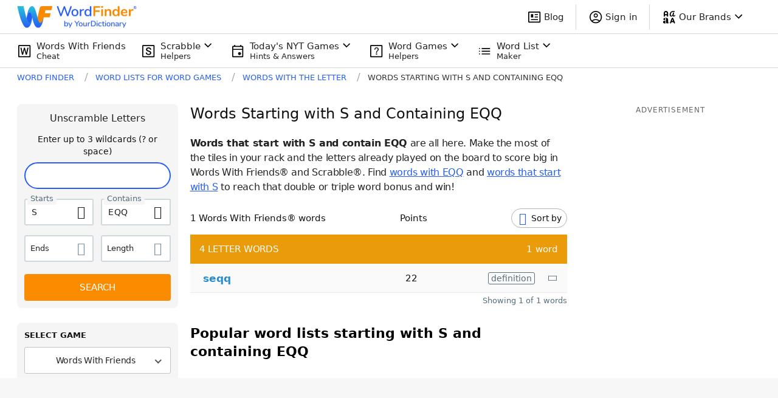

--- FILE ---
content_type: text/javascript
request_url: https://wordfinder.yourdictionary.com/_nuxt/cb3d147.js
body_size: 18114
content:
(window.webpackJsonp=window.webpackJsonp||[]).push([[6,18,24,25,52,57,60,73],{575:function(t,e,n){var content=n(599);content.__esModule&&(content=content.default),"string"==typeof content&&(content=[[t.i,content,""]]),content.locals&&(t.exports=content.locals);(0,n(23).default)("79eedcd3",content,!0,{sourceMap:!1})},579:function(t,e,n){"use strict";n.r(e);var o={props:{definitionType:{required:!0,type:String},definition:{required:!0,type:String},word:{required:!0,type:String},isLoading:{required:!1,type:Boolean,default:function(){return!1}}},computed:{yourDictionaryLink:function(){return"//www.yourdictionary.com/".concat(this.word)}}},r=(n(598),n(5)),component=Object(r.a)(o,(function(){var t=this,e=t._self._c;return e("div",{staticClass:"definition-wrapper"},[e("p",{staticClass:"definition__entry definition__entry--type italic m-0"},[t.isLoading?e("span",{staticClass:"skeleton-bar"}):[t._v("\n\t\t\t"+t._s(t.definitionType)+"\n\t\t")]],2),t._v(" "),e("p",{staticClass:"definition__entry definition__entry--word m-0",class:{"my-[15px]":t.isLoading}},[t.isLoading?e("span",{staticClass:"skeleton-bar"}):[t._v("\n\t\t\t"+t._s(t.definition)+"\n\t\t")]],2),t._v(" "),e("p",{staticClass:"definition__entry definition__entry--full m-0 mt-[10px]",class:{"my-[15px]":t.isLoading}},[t.isLoading?e("span",{staticClass:"skeleton-bar"}):[e("a",{staticClass:"definition__link block md:inline-block underline font-medium text-electric-blue hover:text-blue-dark",attrs:{href:t.yourDictionaryLink,target:"_blank"}},[t._v("\n\t\t\t\t"+t._s(t.$t("ScrabbleDictionaryResultsTitleAttributeYourDictionary"))+"\n\t\t\t")]),t._v(" "),e("span",{staticClass:"definition__copyright block md:inline-block"},[t._v("\n\t\t\t\tCopyright © "+t._s((new Date).getFullYear())+" by LoveToKnow\n\t\t\t\tCorp.\n\t\t\t")])]],2)])}),[],!1,null,null,null);e.default=component.exports},590:function(t,e,n){var content=n(619);content.__esModule&&(content=content.default),"string"==typeof content&&(content=[[t.i,content,""]]),content.locals&&(t.exports=content.locals);(0,n(23).default)("901925ca",content,!0,{sourceMap:!1})},598:function(t,e,n){"use strict";n(575)},599:function(t,e,n){var o=n(22)((function(i){return i[1]}));o.push([t.i,".definition__entry--type,.definition__entry--word{font-size:15px;line-height:1.5}@media(min-width:768px){.definition__entry--type,.definition__entry--word{font-size:14px}}.definition__entry--type{color:grey}.definition__entry--type .skeleton-bar{width:80px}.definition__entry--word{word-break:break-all}.definition__entry--word .skeleton-bar{width:calc(100% - 15px)}@media(min-width:768px){.definition__entry--word .skeleton-bar{width:calc(100% - 20px)}}.definition__entry--full{font-size:13px;line-height:22px}.definition__entry--full .skeleton-bar{width:150px}@media(min-width:768px){.definition__entry--full .skeleton-bar{width:160px}.definition__entry--full{font-size:12px;line-height:20px}}.definition__copyright,.definition__link{font-size:11px;line-height:22px}@media(min-width:768px){.definition__copyright,.definition__link{line-height:20px}}.definition__copyright,.definition__copyright ::v-deep a{color:#586e7a}",""]),o.locals={},t.exports=o},600:function(t,e,n){"use strict";n.d(e,"a",(function(){return l}));var o=n(9),r=(n(44),n(28),n(2)),l=function(){var t=Object(o.a)(regeneratorRuntime.mark((function t(e,n,o){return regeneratorRuntime.wrap((function(t){for(;;)switch(t.prev=t.next){case 0:return t.next=2,e.get("".concat(n.API_SERVICE,"/v1/definitions/").concat(o)).then((function(t){var e=t.data.data[0].pos[0],n=e.part,o=e.senses[0].txt;return{sense:Object(r.F)(o)?e.senses[0].subsenses[0].txt:o,partOfSentence:n}}));case 2:return t.abrupt("return",t.sent);case 3:case"end":return t.stop()}}),t)})));return function(e,n,o){return t.apply(this,arguments)}}()},601:function(t,e,n){"use strict";n.r(e);n(20),n(27),n(7);var o=n(91),r=n.n(o),l=n(579),c=n(600),d={name:"Definition",components:{DefinitionContent:l.default},directives:{ClickOutside:r.a},inject:["isCompactMode"],props:{word:{type:String,required:!0},coverSpace:{type:Boolean,default:!1}},data:function(){return{definitionIsOpen:!1,definitionIsLoading:!1,definition:"",definitionType:"",definitionWindowRightPlacement:"",popupPlacementX:0}},computed:{buttonContent:function(){if(!this.coverSpace)return this.isCompactMode?"def":"definition"}},methods:{placeOnXAxis:function(){var button=this.$refs.button,t=this.$refs.popup;if(button&&t){var rect=button.getBoundingClientRect(),e=this.coverSpace?0:35;this.popupPlacementX=window.innerWidth-e-rect.right}},onButtonClick:function(){this.definitionIsOpen||this.getDefinition(),this.definitionIsOpen=!this.definitionIsOpen,this.definitionIsOpen?(this.placeOnXAxis(),window.addEventListener("resize",this.placeOnXAxis),this.$emit("opened")):(window.removeEventListener("resize",this.placeOnXAxis),this.$emit("closed"))},onWindowCloseButtonClick:function(){this.definitionIsOpen=!1,window.removeEventListener("resize",this.placeOnXAxis),this.$emit("closed")},onDefinitionWindowClickOutside:function(t){var e;if(t.composedPath().includes(null===(e=this.$refs)||void 0===e?void 0:e.button))return!1;window.removeEventListener("resize",this.placeOnXAxis),this.definitionIsOpen=!1,this.$emit("closed")},getDefinition:function(){var t=this;this.definitionIsLoading=!0,Object(c.a)(this.$axios,this.$config,this.word).then((function(e){var n=e.sense,o=e.partOfSentence;t.definition=n,t.definitionType=o})).catch((function(){t.$emit("onDefinitionNotFound"),t.definition="",t.definitionType=""})).finally((function(){t.definitionIsLoading=!1}))}}},f=(n(618),n(5)),component=Object(f.a)(d,(function(){var t=this,e=t._self._c;return e("div",{staticClass:"definition",class:{"w-full h-full":t.coverSpace}},[e("button",{ref:"button",class:t.coverSpace?"w-full h-full bg-transparent border-none hover:cursor-pointer":"definition__button",attrs:{type:"button"},domProps:{innerHTML:t._s(t.buttonContent)},on:{click:t.onButtonClick}}),t._v(" "),e("div",{directives:[{name:"show",rawName:"v-show",value:t.definitionIsOpen,expression:"definitionIsOpen"},{name:"click-outside",rawName:"v-click-outside",value:t.onDefinitionWindowClickOutside,expression:"onDefinitionWindowClickOutside"}],ref:"popup",staticClass:"definition__window absolute top-full bg-white z-base-highest text-left",class:{"skeleton-overlay":t.definitionIsLoading,definition__window__spaced:t.coverSpace},style:t.isSmallDevice?{transform:"translateX(".concat(t.popupPlacementX,"px)")}:null},[e("button",{staticClass:"definition__close wficon-close absolute bg-transparent border-none outline-none flex items-center justify-center cursor-pointer",attrs:{type:"button"},on:{click:t.onWindowCloseButtonClick}}),t._v(" "),e("DefinitionContent",{staticClass:"text-black-870",attrs:{word:t.word,definition:t.definition,"definition-type":t.definitionType,"is-loading":t.definitionIsLoading}})],1)])}),[],!1,null,"5cde9aa0",null);e.default=component.exports;installComponents(component,{DefinitionContent:n(579).default})},605:function(t,e,n){var content=n(657);content.__esModule&&(content=content.default),"string"==typeof content&&(content=[[t.i,content,""]]),content.locals&&(t.exports=content.locals);(0,n(23).default)("a13c3e7e",content,!0,{sourceMap:!1})},606:function(t,e,n){var content=n(659);content.__esModule&&(content=content.default),"string"==typeof content&&(content=[[t.i,content,""]]),content.locals&&(t.exports=content.locals);(0,n(23).default)("947d62dc",content,!0,{sourceMap:!1})},607:function(t,e,n){var content=n(662);content.__esModule&&(content=content.default),"string"==typeof content&&(content=[[t.i,content,""]]),content.locals&&(t.exports=content.locals);(0,n(23).default)("02fb76ef",content,!0,{sourceMap:!1})},618:function(t,e,n){"use strict";n(590)},619:function(t,e,n){var o=n(22)((function(i){return i[1]}));o.push([t.i,".definition__button[data-v-5cde9aa0]{background:transparent;border:1px solid #586e7a;border-radius:3px;color:#586e7a;cursor:pointer;display:block;font-size:14px;line-height:1;padding:2px 4px}.definition__button[data-v-5cde9aa0]:hover{background:#424242;border-color:#424242;color:#fff}.definition__button[data-v-5cde9aa0]:active{background:#000;border-color:#000;color:#fff}.definition__window[data-v-5cde9aa0]{box-shadow:0 5px 5px 0 rgba(0,0,0,.15);min-width:90vw;padding:5px 29px 5px 20px;right:5vw}@media(min-width:768px){.definition__window[data-v-5cde9aa0]{min-width:300px;padding:20px;right:8px}}.definition__window.skeleton-overlay[data-v-5cde9aa0]{position:absolute}.definition__window__spaced[data-v-5cde9aa0]{top:calc(100% + 4px)}@media(min-width:768px){.definition__window__spaced[data-v-5cde9aa0]{right:-6px}}.definition__close[data-v-5cde9aa0]{color:#555;right:5px;top:12px}",""]),o.locals={},t.exports=o},625:function(t,e,n){"use strict";n.r(e);n(15),n(12),n(13),n(7),n(25),n(14),n(26);var o=n(1),r=(n(20),n(27),n(91)),l=n.n(r),c=n(2),d=n(29);function f(object,t){var e=Object.keys(object);if(Object.getOwnPropertySymbols){var n=Object.getOwnPropertySymbols(object);t&&(n=n.filter((function(t){return Object.getOwnPropertyDescriptor(object,t).enumerable}))),e.push.apply(e,n)}return e}function h(t){for(var i=1;i<arguments.length;i++){var source=null!=arguments[i]?arguments[i]:{};i%2?f(Object(source),!0).forEach((function(e){Object(o.a)(t,e,source[e])})):Object.getOwnPropertyDescriptors?Object.defineProperties(t,Object.getOwnPropertyDescriptors(source)):f(Object(source)).forEach((function(e){Object.defineProperty(t,e,Object.getOwnPropertyDescriptor(source,e))}))}return t}var m={name:"WordActions",directives:{ClickOutside:l.a},props:{word:{type:Object,required:!0},showKebabMenu:{type:Boolean,default:!0}},data:function(){return{menuIsOpen:!1}},computed:h(h({},Object(d.c)("navigation",["isScrabbleDictionaryResultsPage"])),{},{hasDefinition:function(){return!Object(c.F)(this.word.has_definition)},shouldShowDefinitionButton:function(){return!this.isScrabbleDictionaryResultsPage}}),methods:{onButtonClick:function(){this.menuIsOpen=!this.menuIsOpen},onMenuClickOutside:function(t){var button=this.$refs.button;button&&t.composedPath().includes(button)||(this.menuIsOpen=!1)},onReportButtonClick:function(){this.$store.commit("report-word-dialog/open",this.word.word),this.menuIsOpen=!1}}},v=(n(656),n(658),n(5)),component=Object(v.a)(m,(function(){var t=this,e=t._self._c;return e("div",{staticClass:"actions relative flex items-center justify-end"},[t.shouldShowDefinitionButton&&t.hasDefinition?e("Definition",{class:{"anagram-definition":!t.showKebabMenu},attrs:{word:t.word.word}}):t._e(),t._v(" "),t.$store.getters["navigation/isWordleResultsPage"]||t.$store.getters["navigation/isQuordleResultsPage"]?t._e():[t.showKebabMenu?e("button",{ref:"button",staticClass:"button",attrs:{type:"button","data-testid":"kebab_menu_button"},on:{click:t.onButtonClick}},[e("span",{staticClass:"wficon-three-dots"})]):t._e(),t._v(" "),t.menuIsOpen?e("menu",{directives:[{name:"click-outside",rawName:"v-click-outside",value:t.onMenuClickOutside,expression:"onMenuClickOutside"}],staticClass:"menu"},[e("li",{staticClass:"menu__option"},[e("button",{staticClass:"menu-button",attrs:{"data-testid":"report_invalid_word_button"},on:{click:t.onReportButtonClick}},[e("span",{staticClass:"menu-button__icon wficon-flag"}),t._v(" "),e("span",{staticClass:"menu-button__label",attrs:{"data-testid":"report_word_text"}},[t._v("\n\t\t\t\t\t\t"+t._s(t.$t("WordMenuReportWordText"))+"\n\t\t\t\t\t")])])])]):t._e()]],2)}),[],!1,null,"b65662f2",null);e.default=component.exports;installComponents(component,{Definition:n(601).default})},653:function(t,e,n){var content=n(736);content.__esModule&&(content=content.default),"string"==typeof content&&(content=[[t.i,content,""]]),content.locals&&(t.exports=content.locals);(0,n(23).default)("7c7944b4",content,!0,{sourceMap:!1})},654:function(t,e,n){var content=n(738);content.__esModule&&(content=content.default),"string"==typeof content&&(content=[[t.i,content,""]]),content.locals&&(t.exports=content.locals);(0,n(23).default)("128e8a5c",content,!0,{sourceMap:!1})},656:function(t,e,n){"use strict";n(605)},657:function(t,e,n){var o=n(22)((function(i){return i[1]}));o.push([t.i,".button[data-v-b65662f2]{margin:0;display:flex;height:1.5rem;width:1.5rem;cursor:pointer;align-items:center;justify-content:center;border-style:none;background-color:transparent;padding:0;font-size:1rem;outline:2px solid transparent;outline-offset:2px;color:#586e7a;margin-left:12px}.button .wficon-three-dots[data-v-b65662f2]:before{margin:0;transform:rotate(90deg) translateY(2px)}@media(min-width:768px){.button[data-v-b65662f2]{margin-left:20px}}.menu[data-v-b65662f2]{position:absolute;top:100%;margin:0;display:flex;list-style-type:none;flex-direction:column;align-items:stretch;justify-content:flex-start;gap:0.125rem;border-radius:6px;--tw-bg-opacity:1;background-color:rgb(255 255 255 / var(--tw-bg-opacity));padding:0;padding-top:0.25rem;padding-bottom:0.25rem;z-index:2;box-shadow:0 2px 6px 0 rgba(133,148,157,.3);right:-5px}.menu-button[data-v-b65662f2]{display:flex;cursor:pointer;align-items:center;justify-content:flex-start;border-style:none;background-color:transparent;padding-left:0.5rem;padding-right:0.5rem;padding-top:0.25rem;padding-bottom:3px;outline:2px solid transparent;outline-offset:2px}.menu-button[data-v-b65662f2]:hover{background:#edf1f5}.menu-button__icon[data-v-b65662f2]{margin-right:0.5rem;font-size:1.5rem;color:#586e7a}.menu-button__icon[data-v-b65662f2]:before{margin-bottom:-0.125rem}.menu-button__label[data-v-b65662f2]{white-space:nowrap;font-size:1rem;color:#111}",""]),o.locals={},t.exports=o},658:function(t,e,n){"use strict";n(606)},659:function(t,e,n){var o=n(22)((function(i){return i[1]}));o.push([t.i,".anagram-definition .definition__window{right:0!important}",""]),o.locals={},t.exports=o},660:function(t,e,n){var content=n(742);content.__esModule&&(content=content.default),"string"==typeof content&&(content=[[t.i,content,""]]),content.locals&&(t.exports=content.locals);(0,n(23).default)("614a0f7b",content,!0,{sourceMap:!1})},661:function(t,e,n){"use strict";n(607)},662:function(t,e,n){var o=n(22)((function(i){return i[1]}));o.push([t.i,".pagination-container[data-v-0f05f9b4]{align-items:center;color:rgba(0,0,0,.87);display:flex;font-size:15px;gap:12px;justify-content:center;margin:28px 0}input[type=number][data-v-0f05f9b4]::-webkit-inner-spin-button,input[type=number][data-v-0f05f9b4]::-webkit-outer-spin-button{-webkit-appearance:none;margin:0}input[type=number][data-v-0f05f9b4]{-moz-appearance:textfield}.next[data-v-0f05f9b4],.prev[data-v-0f05f9b4]{background:none;border:0;color:#546e7a;cursor:pointer;font-size:14px;height:24px;padding:0 4px}.next[data-v-0f05f9b4]:hover,.prev[data-v-0f05f9b4]:hover{color:#000}.next[data-v-0f05f9b4]:focus,.prev[data-v-0f05f9b4]:focus{background-color:#edf1f6;border-radius:4px;color:#000}a.next[data-v-0f05f9b4],a.prev[data-v-0f05f9b4]{color:#546e7a;display:inline-block;padding-top:6px;text-decoration:none}.next[data-v-0f05f9b4]{transform:scaleX(-1)}.current-page[data-v-0f05f9b4]{border:1px solid #b0bec5;border-radius:4px;height:32px;text-align:center;width:50px}.current-page[data-v-0f05f9b4]:focus{border:1px solid #265ef5;outline:none}",""]),o.locals={},t.exports=o},694:function(t,e,n){"use strict";n(12),n(25),n(14),n(26);var o=n(8),r=n(1),l=(n(13),n(7),n(313),n(28),n(61),n(62),n(20),n(27),n(19),n(58),n(15),n(163),n(38),n(37),n(110),n(17),n(45),n(29)),c=n(2),d=n(0);function f(object,t){var e=Object.keys(object);if(Object.getOwnPropertySymbols){var n=Object.getOwnPropertySymbols(object);t&&(n=n.filter((function(t){return Object.getOwnPropertyDescriptor(object,t).enumerable}))),e.push.apply(e,n)}return e}function h(t){for(var i=1;i<arguments.length;i++){var source=null!=arguments[i]?arguments[i]:{};i%2?f(Object(source),!0).forEach((function(e){Object(r.a)(t,e,source[e])})):Object.getOwnPropertyDescriptors?Object.defineProperties(t,Object.getOwnPropertyDescriptors(source)):f(Object(source)).forEach((function(e){Object.defineProperty(t,e,Object.getOwnPropertyDescriptor(source,e))}))}return t}e.a={computed:h(h({},Object(l.c)("navigation",["isWordListResultsPage","isWordListCombinationResultsPage","isWordListCombinationLengthResultsPage","isWordListSpecialResultsPage","isAnyWordListResultsPage","isWordsByLengthResultsPage","isWordsWithResultsPage","isWordsStartingResultsPage","isWordsEndingResultsPage"])),{},{wordListBreadcrumbParamDisplay:function(){return""}}),methods:{getWordListH1Text:function(){var t,e=arguments.length>0&&void 0!==arguments[0]?arguments[0]:null,n=(null===(t=this.searchParams)||void 0===t?void 0:t.advanced)||{};if(this.isWordListCombinationResultsPage){var o=(n.starts||"").toUpperCase(),r=(n.contains||"").toUpperCase(),l=(n.ends||"").toUpperCase(),d=n.length||null,f=Object(c.F)(d)?"Words":"".concat(d," Letter Words"),h=[Object(c.F)(o)?"":"Starting with ".concat(o),Object(c.F)(r)?"":"Containing ".concat(r),Object(c.F)(l)?"":"Ending in ".concat(l)].filter((function(t){return!Object(c.F)(t)})),m=h.length;return m>1&&h.splice(-1,0," and "),m>2&&h.splice(1,0,", "),"".concat(f," ").concat(h.join(""))}var v,_,w,x=e>0?e.toString():"";return this.isWordsWithResultsPage?"".concat(x," Letter Words With ").concat(null===(v=n.contains)||void 0===v?void 0:v.toUpperCase()):this.isWordsStartingResultsPage?"".concat(x," Letter Words That Start With ").concat(null===(_=n.starts)||void 0===_?void 0:_.toUpperCase()):this.isWordsEndingResultsPage?"".concat(x," Letter Words That End in ").concat(null===(w=n.ends)||void 0===w?void 0:w.toUpperCase()):this.isWordsByLengthResultsPage?this.$t("UnscramblePageTotalPointsHeaderContainer"):this.$t("ResultsWordsNumberTableTitle",{numberQuery:e})},getWordListTableHeadingText:function(){var t=arguments.length>0&&void 0!==arguments[0]?arguments[0]:0;return this.isWordsByLengthResultsPage||this.isWordListCombinationLengthResultsPage?"".concat(t," Letter Word List"):this.$t("ResultsWordsNumberTableTitle",{numberQuery:t})},getH1Text:function(){var t,e,n;return(null===(t=this.getBodyParams())||void 0===t?void 0:t.h1)||this.getWordListH1Text(null===(e=this.searchParams)||void 0===e||null===(n=e.advanced)||void 0===n?void 0:n.length)},getSlug:function(){var t;return null===(t=this.getBodyParams())||void 0===t?void 0:t.slug},getBelowResultsAnchor:function(){var t;return null===(t=this.getBodyParams())||void 0===t?void 0:t.belowResultsAnchor},getNonCMSWordListMetaInfo:function(){var t="",e="";if([d.A.WORDS_HAVING_RESULTS,d.A.WORDS_STARTING_RESULTS,d.A.WORDS_ENDING_RESULTS].includes(this.$route.name)){var n,o,r=null===(n=this.$route.params)||void 0===n||null===(o=n.letter)||void 0===o?void 0:o.toUpperCase();switch(this.$route.name){case d.A.WORDS_HAVING_RESULTS:t=this.$t("WordsWithPageMetaTitle",{ContainQuery:r}),e=this.$t("WordsWithPageMetaDescription",{ContainQuery:r});break;case d.A.WORDS_STARTING_RESULTS:t=this.$t("WordsStartingPageMetaTitle",{StartQuery:r}),e=this.$t("WordsStartingPageMetaDescription",{StartQuery:r});break;case d.A.WORDS_ENDING_RESULTS:t=this.$t("WordsEndingPageMetaTitle",{EndQuery:r}),e=this.$t("WordsEndingPageMetaDescription",{EndQuery:r})}return{metaTitle:t,metaDescription:e}}if(this.$route.name===d.A.WORDS_BY_LENGTH_RESULTS){var l=this.$route.params.length;return{metaTitle:this.$t("WordsByNumberPageMetaTitle",{numberQuery:l}),metaDescription:this.$t("WordsByNumberPageMetaDescription",{numberQuery:l})}}if([d.A.WORDS_COMBINATION_LETTERS_RESULTS,d.A.WORDS_COMBINATION_LENGTH_AND_LETTERS_RESULTS].includes(this.$route.name)){var c,f,h=(null===(c=this.searchParams)||void 0===c?void 0:c.advanced)||{},m=["Words"];h.starts&&m.push("Starts"),h.contains&&m.push("Contains"),h.ends&&m.push("Ends"),h.length&&m.push("Length"),m.push("DetailPage");var v=m.concat(["MetaTitle"]).join(""),_=m.concat(["MetaDescription"]).concat("5"===(null===(f=h.length)||void 0===f?void 0:f.toString())?["WithWordle"]:[]).join(""),w=h.starts,x=h.contains,y=h.ends,S=h.length,O={StartQuery:null==w?void 0:w.toUpperCase(),ContainQuery:null==x?void 0:x.toUpperCase(),EndQuery:null==y?void 0:y.toUpperCase(),numberQuery:S};return{metaTitle:this.$t(v,O),metaDescription:this.$t(_,O)}}},getNonCMSCopySections:function(){var t,e,n,r,l=(null===(t=this.searchParams)||void 0===t?void 0:t.advanced)||{};if([d.A.WORDS_HAVING_RESULTS,d.A.WORDS_STARTING_RESULTS,d.A.WORDS_ENDING_RESULTS].includes(this.$route.name)){var c,f="",m="",v="";switch(this.$route.name){case d.A.WORDS_HAVING_RESULTS:f="Words with the Letters",c=(null===(e=l.contains)||void 0===e?void 0:e.toUpperCase())||"",m=this.getWordListSuggestionLink("starts",c),v=this.getWordListSuggestionLink("ends",c);break;case d.A.WORDS_STARTING_RESULTS:f="Words that Start with ",c=(null===(n=l.starts)||void 0===n?void 0:n.toUpperCase())||"",m=this.getWordListSuggestionLink("ends",c),v=this.getWordListSuggestionLink("contains",c);break;case d.A.WORDS_ENDING_RESULTS:f="Words Ending in",c=(null===(r=l.ends)||void 0===r?void 0:r.toUpperCase())||"",m=this.getWordListSuggestionLink("starts",c),v=this.getWordListSuggestionLink("contains",c)}return[this.$t("SuggestedLinksSimpleWordLists",{Prefix:f,UserQuery:c,FirstLink:m,SecondLink:v})]}if([d.A.WORDS_COMBINATION_LETTERS_RESULTS,d.A.WORDS_COMBINATION_LENGTH_AND_LETTERS_RESULTS].includes(this.$route.name)){var _,w,x,y,S,O,L,k,R=["Words"];l.starts&&R.push("Starts"),l.contains&&R.push("Contains"),l.ends&&R.push("Ends"),l.length&&R.push("Length"),R.push("DetailPageText");var T=R.join("");T="5"===(null===(_=l.length)||void 0===_||null===(w=_.toString)||void 0===w?void 0:w.call(_))?"".concat(T,"WithWordle"):T;var W={},C=h({},l),j=Object.entries(l).filter((function(t){var e=Object(o.a)(t,1)[0];return["starts","contains","ends"].includes(e)})).reduce((function(t,e){var n=Object(o.a)(e,2),r=n[0],l=n[1];return t[r]=l,t}),{});return W.StartsQuery=(null===(x=l.starts)||void 0===x?void 0:x.toUpperCase())||(null===(y=this.suggestedLinks.starts)||void 0===y?void 0:y.toUpperCase()),W.ContainQuery=(null===(S=l.contains)||void 0===S?void 0:S.toUpperCase())||(null===(O=this.suggestedLinks.contains)||void 0===O?void 0:O.toUpperCase()),W.EndsQuery=(null===(L=l.ends)||void 0===L?void 0:L.toUpperCase())||(null===(k=this.suggestedLinks.ends)||void 0===k?void 0:k.toUpperCase()),W.LengthQuery=l.length||this.suggestedLinks.len,1===Object.keys(j).length?(C.letter=Object.values(j)[0],W.StartsLink=this.getWordListSuggestionLink("starts",C.letter),W.ContainLink=this.getWordListSuggestionLink("contains",C.letter),W.EndsLink=this.getWordListSuggestionLink("ends",C.letter),W.LengthLink=this.getWordListSuggestionLink("len",l.length),W.LengthStartsLink=this.getWordListSuggestionLink("starts_len",l.length,C.letter),W.LengthContainLink=this.getWordListSuggestionLink("contains_len",l.length,C.letter),W.LengthEndsLink=this.getWordListSuggestionLink("ends_len",l.length,C.letter)):(W.StartsLink=this.getWordListSuggestionLink("starts",l.starts),W.ContainLink=this.getWordListSuggestionLink("contains",l.contains),W.EndsLink=this.getWordListSuggestionLink("ends",l.ends),W.LengthLink=this.getWordListSuggestionLink("len",l.length),W.LengthStartsLink=this.getWordListSuggestionLink("starts_len",l.length,l.starts),W.LengthEndsLink=this.getWordListSuggestionLink("ends_len",l.length,l.ends)),[this.$t(T,W)]}},getWordListSuggestionLink:function(t,e,n){var o,r=(null===(o=this.searchParams)||void 0===o?void 0:o.advanced)||{},l=Object.values(r).filter((function(t){return!Object(c.F)(t)})).length>1;switch(t){case"starts":return this.formatWordListSuggestedLink("words that start with ".concat(null==e?void 0:e.toUpperCase()),Object(c.F)(this.suggestedLinks.starts)?null:"/words-that-start/".concat(null==e?void 0:e.toLowerCase(),"/"));case"contains":var d=l?"words with ".concat(null==e?void 0:e.toUpperCase()):"words that contain ".concat(null==e?void 0:e.toUpperCase());return this.formatWordListSuggestedLink(d,Object(c.F)(this.suggestedLinks.contains)?null:"/words-with-the-letter/".concat(null==e?void 0:e.toLowerCase(),"/"));case"ends":var f=l?"words that end in ".concat(null==e?void 0:e.toUpperCase()):"words that end with ".concat(null==e?void 0:e.toUpperCase());return this.formatWordListSuggestedLink(f,Object(c.F)(this.suggestedLinks.ends)?null:"/ending-with/".concat(null==e?void 0:e.toLowerCase(),"/"));case"len":return this.formatWordListSuggestedLink("".concat(e," letter words"),Object(c.F)(this.suggestedLinks.len)?null:"/letter-words/".concat(e,"/"));case"starts_len":return this.formatWordListSuggestedLink("".concat(e," letter words that start with ").concat(null==n?void 0:n.toUpperCase()),Object(c.F)(this.suggestedLinks.starts_len)?null:"/letter-words/".concat(e,"-starts-").concat(this.suggestedLinks.starts_len,"/"));case"contains_len":return this.formatWordListSuggestedLink("".concat(e," letter words with ").concat(null==n?void 0:n.toUpperCase()),Object(c.F)(this.suggestedLinks.contains_len)?null:"/letter-words/".concat(e,"-with-").concat(this.suggestedLinks.contains_len,"/"));case"ends_len":return this.formatWordListSuggestedLink("".concat(e," letter words that end in ").concat(null==n?void 0:n.toUpperCase()),Object(c.F)(this.suggestedLinks.ends_len)?null:"/letter-words/".concat(e,"-ends-").concat(this.suggestedLinks.ends_len,"/"))}return null},formatWordListSuggestedLink:function(text,t){if(!t)return text;var e=t;return Object.keys(this.$route.query).length&&(e="".concat(t,"?").concat(new URLSearchParams(this.$route.query))),'<a href="'.concat(e,'">').concat(text,"</a>")},getBodyParams:function(){var t=this.$route.params.letter,e=(null==t?void 0:t.length)>1?"Letters":"Letter";switch(this.$route.name){case d.A.WORDS_STARTING_RESULTS:return{slug:"starts.".concat(t),h1:"Words that start with ".concat(e," ").concat(t.toUpperCase()),belowResultsAnchor:"more-words-starting-with-".concat(t)};case d.A.WORDS_HAVING_RESULTS:var n=(t||"").replace(/^(\w+)-and-(\w+)$/,"$1$2");return{slug:"contains.".concat(t),h1:"Words with the ".concat(e," ").concat(n.toUpperCase()),belowResultsAnchor:"more-words-with-".concat(t)};case d.A.WORDS_ENDING_RESULTS:return{slug:"ends.".concat(t),h1:"Words ending in ".concat(e," ").concat(t.toUpperCase()),belowResultsAnchor:"more-words-ending-in-".concat(t)};case d.A.WORDS_BY_LENGTH_RESULTS:var o=this.$route.params.length;return{slug:"length.".concat(o),h1:"".concat(o," Letter Words"),belowResultsAnchor:"".concat(o,"-letter-words-more")};case d.A.WORDS_ENDING_ING:return{slug:"special.ending-in-ing",h1:"Words Ending in ING",belowResultsAnchor:"more-words-ending-in-ing"};case d.A.WORDS_CONSONANTS:return{slug:"special.consonants",h1:"Words Without Vowels",belowResultsAnchor:"more-consonant-words"};case d.A.WORDS_WITH_Q_NO_U:return{slug:"special.q-no-u",h1:"Q Words Without U",belowResultsAnchor:"more-words-with-q-and-no-u"};case d.A.WORDS_VOWELS:return{slug:"special.vowels",h1:"Vowel Words",belowResultsAnchor:"more-vowel-words"};default:return null}}}}},695:function(t,e,n){"use strict";n.r(e);n(15),n(12),n(13),n(7),n(25),n(14),n(26);var o=n(1),r=(n(129),n(20),n(27),n(19),n(28),n(17),n(29)),l=n(0),c=n(2);function d(object,t){var e=Object.keys(object);if(Object.getOwnPropertySymbols){var n=Object.getOwnPropertySymbols(object);t&&(n=n.filter((function(t){return Object.getOwnPropertyDescriptor(object,t).enumerable}))),e.push.apply(e,n)}return e}function f(t){for(var i=1;i<arguments.length;i++){var source=null!=arguments[i]?arguments[i]:{};i%2?d(Object(source),!0).forEach((function(e){Object(o.a)(t,e,source[e])})):Object.getOwnPropertyDescriptors?Object.defineProperties(t,Object.getOwnPropertyDescriptors(source)):d(Object(source)).forEach((function(e){Object.defineProperty(t,e,Object.getOwnPropertyDescriptor(source,e))}))}return t}var h={name:"Pagination",props:{currentPage:{type:Number,default:1},totalPages:{type:Number,default:1},relativePagePath:{type:String,default:""}},data:function(){return{currentPageInput:1}},computed:f(f({},Object(r.d)("navigation",["currentRouteName"])),{},{prevLink:function(){return this.currentPage<=1?null:this.getPagePathWithNumber(this.currentPage-1,!0)},nextLink:function(){return this.currentPage>=this.totalPages?null:this.getPagePathWithNumber(this.currentPage+1,!0)},renderAsLinks:function(){return!![l.A.ARTICLE_INDEX,l.A.WORDLE_ARTICLES_INDEX].includes(this.$route.name)}}),methods:{getPagePathWithNumber:function(){var t=arguments.length>0&&void 0!==arguments[0]?arguments[0]:this.currentPageInput,e=arguments.length>1&&void 0!==arguments[1]&&arguments[1]?l.C:"",n="number"==typeof t&&t>1?"".concat(t,"/"):"";return"".concat(e).concat(this.relativePagePath).concat(n)},onPrevClick:function(){this.switchPage(this.currentPageInput-1)},onNextClick:function(){this.switchPage(this.currentPageInput+1)},switchPage:function(){var t=this,e=arguments.length>0&&void 0!==arguments[0]?arguments[0]:this.currentPageInput;this.isInvalidValue(e)||Object(c.F)(e)||(this.currentPageInput=e,this.$nextTick((function(){t.renderAsLinks?t.$router.push(t.getPagePathWithNumber(t.currentPageInput)):t.$emit("loadWords",{page:t.currentPageInput}),t.scrollToTop(),t.removeFocus()})))},scrollToTop:function(){window.scrollTo(0,0),window.dispatchEvent(new CustomEvent("scroll"))},removeFocus:function(){var t;null===(t=document.activeElement)||void 0===t||t.blur()},onEnter:function(){this.switchPage()},isInvalidValue:function(t){return t<=0||t>this.totalPages},onlyNumber:function(t){if(!/\d/.test(t.key)&&8!==t.keyCode&&13!==t.keyCode)return t.preventDefault()}},head:function(){var t=[];return this.renderAsLinks&&this.nextLink&&t.push({rel:"next",href:this.nextLink,hid:"blog-next"}),this.renderAsLinks&&this.prevLink&&t.push({rel:"prev",href:this.prevLink,hid:"blog-prev"}),{link:t}},created:function(){this.currentPageInput=this.currentPage},watch:{currentPageInput:function(t,e){Object(c.F)(t)?this.currentPageInput="":this.isInvalidValue(t)?this.currentPageInput=e:this.currentPageInput=parseInt(t)},currentPage:function(t,e){this.currentPageInput=t}}},m=h,v=(n(661),n(5)),component=Object(v.a)(m,(function(){var t=this,e=t._self._c;t._self._setupProxy;return e("div",{staticClass:"pagination-container"},[t.renderAsLinks?e("a",{staticClass:"prev",attrs:{href:t.prevLink,"aria-label":"Previous",rel:"prev"},on:{click:function(e){return e.preventDefault(),t.onPrevClick.apply(null,arguments)}}},[e("i",{staticClass:"wficon-caret-left"})]):e("button",{staticClass:"prev",attrs:{"aria-label":"Previous"},on:{click:t.onPrevClick}},[e("i",{staticClass:"wficon-caret-left"})]),t._v(" "),e("span",{staticClass:"text"},[t._v("Page")]),t._v(" "),e("input",{directives:[{name:"model",rawName:"v-model",value:t.currentPageInput,expression:"currentPageInput"}],staticClass:"current-page",attrs:{type:"number"},domProps:{value:t.currentPageInput},on:{keypress:t.onlyNumber,keyup:function(e){return!e.type.indexOf("key")&&t._k(e.keyCode,"enter",13,e.key,"Enter")?null:t.onEnter.apply(null,arguments)},input:function(e){e.target.composing||(t.currentPageInput=e.target.value)}}}),t._v(" "),e("span",{staticClass:"text"},[t._v("of "+t._s(t.totalPages))]),t._v(" "),t.renderAsLinks?e("a",{staticClass:"next",attrs:{href:t.nextLink,rel:"next","aria-label":"Next"},on:{click:function(e){return e.preventDefault(),t.onNextClick.apply(null,arguments)}}},[e("i",{staticClass:"wficon-caret-left"})]):e("button",{staticClass:"next",attrs:{"aria-label":"Next"},on:{click:t.onNextClick}},[e("i",{staticClass:"wficon-caret-left"})])])}),[],!1,null,"0f05f9b4",null);e.default=component.exports},735:function(t,e,n){"use strict";n(653)},736:function(t,e,n){var o=n(22)((function(i){return i[1]}));o.push([t.i,".tag[data-v-f98ec55c]{color:rgba(0,0,0,.6);display:block;font-size:12px;height:20px;letter-spacing:1px;line-height:20px;margin-bottom:8px;position:relative;text-align:center;text-transform:uppercase}.widget[data-v-f98ec55c]{margin:0 auto}.ltk-comm-widget-mob[data-v-f98ec55c]{height:250px;width:300px}.ltk-comm-widget-dt[data-v-f98ec55c]{height:250px;width:265px}",""]),o.locals={},t.exports=o},737:function(t,e,n){"use strict";n(654)},738:function(t,e,n){var o=n(22)((function(i){return i[1]}));o.push([t.i,'.ltk-comm-widget-dt{height:250px;width:265px}.ltk-comm-widget-mob{height:250px;width:300px}.ltk-comm-widget-mob .promo-main header div.promo-heading{font-size:19px}.promo{border:1px solid #4669f2;box-sizing:border-box;height:100%;position:relative;width:100%;margin-top:24px}.promo .promo-main{color:#111!important;display:flex;flex-wrap:wrap}.promo .promo-disclaimer{background-color:#fff;border:1px solid #4669f2;box-sizing:border-box;color:#4669f2;display:block;font-size:16px;height:35px;left:0;line-height:16px;margin:auto;padding:8px 10px 8px 40px;position:absolute;right:0;text-align:center;top:-17px;width:175px;z-index:1;white-space:nowrap;overflow:hidden;text-overflow:ellipsis}.promo .promo-disclaimer:before{background-size:contain!important;height:100%;width:100%;background:url(/static/images/ic_wfw_header.webp) no-repeat;scale:.5;display:block;position:absolute;top:0;left:-35px;content:""}.promo .promo-main figure{top:17px;margin:0}.promo .promo-main figure,.promo .promo-main figure img{height:135px;position:relative;width:125px}.promo .promo-main header{align-self:center;display:flex;flex-basis:calc(100% - 151px);flex-direction:column;margin-right:16px;margin-left:10px;margin-top:36px}.promo .promo-main header .promo-heading{-webkit-box-orient:vertical;display:-webkit-box;-webkit-line-clamp:5;overflow:hidden;text-decoration:underline;font-size:18px;letter-spacing:-.25px;line-height:22px;font-weight:600;-webkit-text-decoration-color:#4669f2;text-decoration-color:#4669f2}.promo .promo-main section{display:flex;flex:2;flex-direction:row;flex-wrap:wrap;width:100%;margin-right:16px;margin-left:16px;justify-content:center}.promo .promo-main section .promo-subheading{-webkit-box-orient:vertical;display:-webkit-box;-webkit-line-clamp:3;overflow:hidden;margin-top:26px;font-size:15px;line-height:18px;font-weight:500}.promo .promo-main section .promo-description{display:none!important}.promo .promo-main section .promo-cta{margin-top:10px;max-width:230px;height:20px;background-color:#4669f2;color:#fff;font-size:14px;text-align:center;line-height:20px;padding-left:10px;padding-right:10px}',""]),o.locals={},t.exports=o},741:function(t,e,n){"use strict";n(660)},742:function(t,e,n){var o=n(22)((function(i){return i[1]}));o.push([t.i,'.see-more-container[data-v-a3ee12c0]{align-items:center;background-color:#ebeff1;display:flex;height:72px;justify-content:center;margin-top:5px}.see-more-container--overlay[data-v-a3ee12c0]{background:linear-gradient(180deg,rgba(246,248,249,0),#ebeff1);height:101px;margin-top:-101px;padding-top:13px;pointer-events:none;position:relative;z-index:1}.see-more-container--overlay[data-v-a3ee12c0]:before{content:"";display:block;inset:0;pointer-events:auto;position:absolute;top:21px;z-index:-1}.see-more-container .see-more-button[data-v-a3ee12c0]{background:var(--table-color) linear-gradient(180deg,hsla(0,0%,100%,.2),rgba(0,0,0,.2));border:0;border-radius:21px;color:#fff;cursor:pointer;display:inline-block;font-size:14px;font-weight:400;height:42px;letter-spacing:-.19px;line-height:19px;outline:none;overflow-anchor:none;padding:11px 40px 12px;pointer-events:auto;text-align:center;text-decoration:none;text-shadow:0 1px 1px rgba(0,0,0,.25);white-space:nowrap}.see-more-container .see-more-button[data-v-a3ee12c0]:active{background:var(--table-color)}.see-more-container .see-more-button .loading-wrapper[data-v-a3ee12c0]{display:inline-block;filter:invert(100%);min-width:82px}.see-more-container .see-more-button .loading-wrapper img[data-v-a3ee12c0]{margin-top:-6px}',""]),o.locals={},t.exports=o},792:function(t,e,n){"use strict";n.r(e);var o={props:{widgetSelector:{required:!0,type:String},widgetId:{required:!1,type:String},widgetTrackingLocation:{required:!0,type:String}},mounted:function(){this.loadPromoWidget()},methods:{loadPromoWidget:function(){window.dataLayer=window.dataLayer||[],window.dataLayer.push({event:"loadPromoWidget",promoWidget:{id:this.widgetId,container:".".concat(this.widgetSelector),location:this.widgetTrackingLocation}})}}},r=(n(735),n(737),n(5)),component=Object(r.a)(o,(function(){var t=this,e=t._self._c;t._self._setupProxy;return e("div",{staticClass:"widget-wrapper"},[e("div",{staticClass:"tag"},[t._v("We may earn a commission")]),t._v(" "),e("div",{staticClass:"widget",class:t.widgetSelector})])}),[],!1,null,"f98ec55c",null);e.default=component.exports},798:function(t,e,n){"use strict";n.d(e,"a",(function(){return c})),n.d(e,"b",(function(){return d})),n.d(e,"c",(function(){return f})),n.d(e,"d",(function(){return h}));n(28),n(20),n(27),n(19);var o=n(0),r=n(2),l=n(864),c=function(t,e,n){var o=1;return t>1&&(o+=e*t-e),{start:o,end:Math.min(e*t,n)}},d=function(t,e,n){return e>=n?1===t?"".concat(n):"".concat(t,"-").concat(n):"".concat(t,"-").concat(e)},f=function(t,e){return"".concat(t<=e?t:e)},h=function(t){var e=t.route,n=t.totalResultsCount;return[o.A.WORDS_COMBINATION_LETTERS_RESULTS,o.A.WORDS_COMBINATION_LENGTH_AND_LETTERS_RESULTS,o.A.WORDS_STARTING_RESULTS,o.A.WORDS_ENDING_RESULTS,o.A.WORDS_HAVING_RESULTS,o.A.WORDS_BY_LENGTH_RESULTS].includes(e.name)?function(t){var e=t.route;if(t.totalResultsCount<1)return!0;var n=e.params.length||parseInt(e.params.advanced);if(n&&!isNaN(n)&&(n<2||n>15))return!0;var c=function(t){var n=e.params.letter||Object(r.w)(e.params.advanced,t),o=l[t];return n.length>3&&!o.includes(n)};if(e.name===o.A.WORDS_STARTING_RESULTS){if(c("starts"))return!0}else if(e.name===o.A.WORDS_ENDING_RESULTS){if(c("ends"))return!0}else if(e.name===o.A.WORDS_HAVING_RESULTS){if(c("with"))return!0}else if(e.name===o.A.WORDS_COMBINATION_LETTERS_RESULTS||e.name===o.A.WORDS_COMBINATION_LENGTH_AND_LETTERS_RESULTS)for(var d=0,f=["starts","with","ends"];d<f.length;d++)if(c(f[d]))return!0;return!1}({route:e,totalResultsCount:n}):e.name===o.A.SCRABBLE_DICT_RESULTS&&function(t){var e=t.route;return t.totalResultsCount,!l.scrabble.includes((e.params.tiles||"").toLowerCase())}({route:e,totalResultsCount:n})}},800:function(t,e,n){var content=n(868);content.__esModule&&(content=content.default),"string"==typeof content&&(content=[[t.i,content,""]]),content.locals&&(t.exports=content.locals);(0,n(23).default)("483493ca",content,!0,{sourceMap:!1})},833:function(t,e,n){"use strict";n.r(e);n(13),n(7),n(129);var o=function(t){return t.filter((function(i){return!!i.isVisible})).length},r="All",l="Less",c="More",d={props:{fetchingMoreResults:{required:!0,type:Boolean},items:{required:!0,type:Array},firstLimit:{required:!0,type:Number},secondLimit:{required:!0,type:Number},totalLimit:{required:!0,type:Number}},computed:{shouldShow:function(){return this.totalLimit>this.firstLimit},firstLimitIsReached:function(){return o(this.items)===this.firstLimit},secondLimitIsReached:function(){return o(this.items)===this.secondLimit},limitIsReached:function(){return o(this.items)===this.totalLimit},buttonMode:function(){return this.secondLimitIsReached&&!this.limitIsReached?r:this.firstLimitIsReached&&!this.limitIsReached?c:l},label:function(){return this.$t("See".concat(this.buttonMode,"ButtonText"))}},methods:{onClick:function(){this.$emit("click",this.buttonMode)}}},f=(n(741),n(5)),component=Object(f.a)(d,(function(){var t=this,e=t._self._c;return t.shouldShow?e("div",{staticClass:"see-more-container",class:{"see-more-container--overlay":"Less"!==t.buttonMode||t.fetchingMoreResults}},[e("button",{staticClass:"see-more-button",attrs:{"data-testid":"see_more_button"},on:{click:function(e){return e.preventDefault(),t.onClick.apply(null,arguments)}}},[e("div",{directives:[{name:"show",rawName:"v-show",value:t.fetchingMoreResults,expression:"fetchingMoreResults"}],staticClass:"loading-wrapper"},[e("img",{staticClass:"loading-image",attrs:{src:"/static/images/ico-loading.svg",width:"30",height:"30",alt:"Loading..."}})]),t._v(" "),t.fetchingMoreResults?t._e():e("span",{attrs:{"data-testid":"see_more_button_label"}},[t._v("\n\t\t\t"+t._s(t.label)+"\n\t\t")])])]):t._e()}),[],!1,null,"a3ee12c0",null);e.default=component.exports},854:function(t,e,n){"use strict";n.d(e,"a",(function(){return h}));n(7),n(15),n(12),n(13),n(25),n(14),n(26);var o=n(1),r=(n(19),n(20),n(27),n(17),n(61),n(0));function l(object,t){var e=Object.keys(object);if(Object.getOwnPropertySymbols){var n=Object.getOwnPropertySymbols(object);t&&(n=n.filter((function(t){return Object.getOwnPropertyDescriptor(object,t).enumerable}))),e.push.apply(e,n)}return e}function c(t){for(var i=1;i<arguments.length;i++){var source=null!=arguments[i]?arguments[i]:{};i%2?l(Object(source),!0).forEach((function(e){Object(o.a)(t,e,source[e])})):Object.getOwnPropertyDescriptors?Object.defineProperties(t,Object.getOwnPropertyDescriptors(source)):l(Object(source)).forEach((function(e){Object.defineProperty(t,e,Object.getOwnPropertyDescriptor(source,e))}))}return t}n(33);function d(object,t){var e=Object.keys(object);if(Object.getOwnPropertySymbols){var n=Object.getOwnPropertySymbols(object);t&&(n=n.filter((function(t){return Object.getOwnPropertyDescriptor(object,t).enumerable}))),e.push.apply(e,n)}return e}function f(t){for(var i=1;i<arguments.length;i++){var source=null!=arguments[i]?arguments[i]:{};i%2?d(Object(source),!0).forEach((function(e){Object(o.a)(t,e,source[e])})):Object.getOwnPropertyDescriptors?Object.defineProperties(t,Object.getOwnPropertyDescriptors(source)):d(Object(source)).forEach((function(e){Object.defineProperty(t,e,Object.getOwnPropertyDescriptor(source,e))}))}return t}var h=function(t,e){var n=function(t,e){switch(t.name){case r.A.SCRABBLE_DICT_RESULTS:case r.A.UNSCRAMBLER_RESULTS:return function(n,o){var l,d,f,h,m,v,_=t.name===r.A.UNSCRAMBLER_RESULTS?{starts:(null===(l=n.advanced)||void 0===l?void 0:l.starts)||void 0,ends:(null===(d=n.advanced)||void 0===d?void 0:d.ends)||void 0,contains:(null===(f=n.advanced)||void 0===f?void 0:f.contains)||void 0,word_length:(null===(h=n.advanced)||void 0===h?void 0:h.length)||void 0}:{};return e.callUnscramblerEndpoint(c(c(c({tiles:n.tiles||"",dictionary:n.dictionary||(null==n||null===(m=n.misc)||void 0===m?void 0:m.dictionary)||"US",original_tiles:n.tiles||"",order_by:n.order_by||"score",offset:0,limit:35},_),o),{},{dictionary_opt:"YDR",augment_results:"min_5_add_1",group_by:"word_length",check_exact_match:!0,exclude_original:["WWF","US","UK"].includes(n.dictionary||(null==n||null===(v=n.misc)||void 0===v?void 0:v.dictionary)||"US")}))};case r.A.ANAGRAM_RESULTS:return function(t,n){return e.callUnscramblerEndpoint(c(c({tiles:t.tiles||"",order_by:t.order_by||"alpha",original_tiles:t.tiles||"",offset:0,limit:35},n),{},{dictionary_opt:"YDR",exclude_original:!0,group_by:"word_length",dictionary:"ANAGRAM"}))};case r.A.WORDLE_RESULTS:case r.A.QUORDLE_RESULTS:return function(n,o){var l,d,f;return e.callWordlistEndpoint(c(c({order_by:n.order_by||"alpha",correct_tiles:(null===(l=n.wordle)||void 0===l?void 0:l.correct)||"",includes:(null===(d=n.wordle)||void 0===d?void 0:d.includes)||"",excludes:(null===(f=n.wordle)||void 0===f?void 0:f.excludes)||"",offset:0,limit:35},o),{},{suggest_links:!0,group_by:"word_length",has_definition:"check",dictionary:t.name===r.A.WORDLE_RESULTS?"WORDLE_ALL":"WORDLE",word_length:"5"}))};case r.A.WORDS_STARTING_RESULTS:case r.A.WORDS_ENDING_RESULTS:case r.A.WORDS_HAVING_RESULTS:case r.A.WORDS_BY_LENGTH_RESULTS:case r.A.WORDS_COMBINATION_LETTERS_RESULTS:case r.A.WORDS_COMBINATION_LENGTH_AND_LETTERS_RESULTS:return function(n,o){var l,d,f,h,m,v,_,w,x,y,S,O=35;if(t.name===r.A.WORDS_BY_LENGTH_RESULTS||t.name===r.A.WORDS_COMBINATION_LENGTH_AND_LETTERS_RESULTS){var L,k,R=(null===(L=n.misc)||void 0===L?void 0:L.page)||1;y={special:"length"},O=6===(null===(k=n.advanced)||void 0===k?void 0:k.length)?250:100,S=R>1&&O*R-O}var T=[],W=(null===(l=n.advanced)||void 0===l?void 0:l.contains)||void 0,C=t.name===r.A.WORDS_HAVING_RESULTS&&/^\w+-and-\w+$/.test(W);return C&&(y={special:W},W=void 0),null!==(d=n.advanced)&&void 0!==d&&d.starts&&T.push("starts"),null!==(f=n.advanced)&&void 0!==f&&f.ends&&T.push("ends"),null!==(h=n.advanced)&&void 0!==h&&h.contains&&!C&&T.push("contains"),isNaN(parseInt(null===(m=n.advanced)||void 0===m?void 0:m.length))||T.push("length"),e.callWordlistEndpoint(c(c({order_by:n.order_by||"score",dictionary:n.dictionary||(null==n||null===(v=n.misc)||void 0===v?void 0:v.dictionary)||"US",starts:(null===(_=n.advanced)||void 0===_?void 0:_.starts)||void 0,contains:W,ends:(null===(w=n.advanced)||void 0===w?void 0:w.ends)||void 0,word_length:(null===(x=n.advanced)||void 0===x?void 0:x.length)||void 0,limit:O,offset:S||0},o),{},{suggest_links:!0,group_by:"word_length",has_definition:"check",interlink_type:T.join(",")||void 0},y))};case r.A.WORDS_ENDING_ING:case r.A.WORDS_WITH_Q_NO_U:case r.A.WORDS_VOWELS:case r.A.WORDS_CONSONANTS:var n,l=(n={},Object(o.a)(n,r.A.WORDS_ENDING_ING,"ing"),Object(o.a)(n,r.A.WORDS_WITH_Q_NO_U,"q-no-u"),Object(o.a)(n,r.A.WORDS_VOWELS,"vowels"),Object(o.a)(n,r.A.WORDS_CONSONANTS,"consonants"),n);return function(n,o){var r;return e.callWordlistEndpoint(c(c({order_by:n.order_by||"score",dictionary:n.dictionary||(null==n||null===(r=n.misc)||void 0===r?void 0:r.dictionary)||"WWF",limit:35,offset:0},o),{},{suggest_links:!0,group_by:"word_length",has_definition:"check",special:l[t.name]}))}}console.error("+++ endpoint-caller-for-route: route not matched: ",t)}(t,e);if(!n)return{get:function(){return Promise.resolve({status:404,data:{}})}};var l=function(t){switch(t.name){case r.A.WORDLE_RESULTS:case r.A.QUORDLE_RESULTS:case r.A.WORDS_STARTING_RESULTS:case r.A.WORDS_ENDING_RESULTS:case r.A.WORDS_HAVING_RESULTS:case r.A.WORDS_BY_LENGTH_RESULTS:case r.A.WORDS_COMBINATION_LETTERS_RESULTS:case r.A.WORDS_COMBINATION_LENGTH_AND_LETTERS_RESULTS:case r.A.WORDS_ENDING_ING:case r.A.WORDS_WITH_Q_NO_U:case r.A.WORDS_VOWELS:case r.A.WORDS_CONSONANTS:return function(){return(arguments.length>0&&void 0!==arguments[0]?arguments[0]:[]).reduce((function(t,e){var n={_meta:e._meta,word_length:e.word_length,_items:e._items.map((function(t,i){return{word:t,score:e._scores[i],mod:e._mod[i],has_definition:1===e._has_definition[i]}}))};return t[e.word_length]=n,t}),{})};default:return function(){return(arguments.length>0&&void 0!==arguments[0]?arguments[0]:[]).reduce((function(t,e){var n=f(f({},e),{},{_items:e._items.map((function(t,i){var e,n;return{word:t.word,score:null===(e=t.scores)||void 0===e?void 0:e[0],mod:t.mod,has_definition:1===(null===(n=t.scores)||void 0===n?void 0:n[t.scores.length-1])}}))});return t[e.word_length]=n,t}),{})}}}(t);return{get:function(t,e){return n(t,e)},formatResults:function(t){return l(t)}}}},855:function(t,e,n){"use strict";n.d(e,"a",(function(){return c}));var o=n(9),r=(n(44),function(){var t=Object(o.a)(regeneratorRuntime.mark((function t(e,n){var o,r=arguments;return regeneratorRuntime.wrap((function(t){for(;;)switch(t.prev=t.next){case 0:return o=r.length>2&&void 0!==r[2]?r[2]:{},t.next=3,e.get("".concat(n.API_SERVICE,"/v1/unscrambler"),{params:o}).then((function(t){return 200===t.status?t.data:{}})).catch((function(t){return 404===t.response.status||console.error("Could not connect to the unscrambler results endpoint. ",t),{}}));case 3:return t.abrupt("return",t.sent);case 4:case"end":return t.stop()}}),t)})));return function(e,n){return t.apply(this,arguments)}}()),l=function(){var t=Object(o.a)(regeneratorRuntime.mark((function t(e,n){var o,r=arguments;return regeneratorRuntime.wrap((function(t){for(;;)switch(t.prev=t.next){case 0:return o=r.length>2&&void 0!==r[2]?r[2]:{},t.next=3,e.get("".concat(n.API_SERVICE,"/v1/wordlist"),{params:o}).then((function(t){return 200===t.status?t.data:{}})).catch((function(t){return 404===t.response.status||console.error("Could not connect to the wordlist results endpoint. ",t),{}}));case 3:return t.abrupt("return",t.sent);case 4:case"end":return t.stop()}}),t)})));return function(e,n){return t.apply(this,arguments)}}(),c=function(t,e){return{callUnscramblerEndpoint:function(n){return r(t,e,n)},callWordlistEndpoint:function(n){return l(t,e,n)}}}},864:function(t){t.exports=JSON.parse('{"starts":["quea","anti","aqua","auto","mono","over","ploy","super","counter","fore","hyper","inter","kilo","mega","mini","poly","pseudo","semi","tele","trans","ultra","under","vice"],"ends":["able","less","ness","ance","ence","ment","ship","sion","tion"],"with":["bine","thie","z-and-q","z-and-j","z-and-y","x-and-v","q-and-j","q-and-h"],"scrabble":["qi","ti","zo","oz","re","ne","za","er","iq","ri","te","ex","ur","qis","ya","ze","di","ew","lo","ay","fe","da","de","xi","li","ja","et","un","que","el","id","al","si","gi","aw","ag","ed","ou","ar","jo","ide","qa","la","ad","nu","qua","ax","ye","quo","wo","pe","ba","zee","ut","bi","mi","quin","ug","qin","ah","oi","fa","mo","od","rex","bo","vin","zin","ki","es","pi","teh","vax","nie","eh","jin","um","meer","ee","ab","oy","raz","lax","op","nix","ova","ka","zed","em","quid","ma","biz","oo","zoot","ai","yu","va","ko","ta","oxe","aa","en","gu","pa","jif","rif","quan","tex","qat","gif","ea","ob","sox","jit","zar","joe","rev","vox","rit","vid","wiz","qie","xis","le","ha","fu","ure","io","lat","nor","tiz","jip","zen","sax","ren","tv","nox","ref","ae","ave","vix","jap","os","lux","yen","ok","sog","jag","riz","sot","dex","pix","zag","nat","ho","tic","nog","tig","oxi","til","qui","vis","xu","fiz","po","wey","rine","na","quam","qit","fap","zit","qu","gen","tux","exo","rav","quif","je","xray","tis","qo","nah","dit","cox","pax","oq","vag","vie","jud","oxy","dox","toc","oye","non","ny","ef","vor","ep","lox","vat","axe","tik","din","quim","git","hic","yor","hox","rue","rin","zens","naw","zas","roe","vex","veg","hon","quag","rez","don","sic","fo","pog","fie","ame","tif","via","yer","vig","zu","cuz","chi","mag","lur","lex","zow","jot","geo","gaw","zags","ju","jedi","ow","dos","pox","wex","tix","quad","zoy","zab","wee","quon","zoon","rec","mic","zir","raj","lor","cig","jai","evo","uni","lite","zoa","doo","cay","tid","nan","joc","tor","ora","rew","fave","tho","kat","mu","dis","oe","div","quat","jel","naz","sud","hex","sed","zite","tay","jor","kip","tam","med","cees","quod","roo","lin","moe","zea","dee","raze","tite","bon","gat","mir","doy","qan","yag","ove","wize","xan","awn","kane","zel","jon","cid","yah","lou","han","hoy","tec","eek","exi","lew","nug","ming","fy","vas","nit","nab","rok","org","coz","rud","cor","fay","uh","sez","ava","axi","cit","so","nay","vipe","mut","qid","nil","ox","teer","tye","it","feen","faq","leer","miz","ole","lee","nib","vee","gus","mew","zany","dif","wen","jeb","jib","ey","ez","vol","quix","cis","yea","zai","waz","rove","dob","zat","gad","dino","yaw","jae","fab","gon","towe","faze","het","ret","noob","luv","noir","mil","gue","bae","bah","wile","nae","vane","vise","kad","yas","yon","tak","jee","ete","ene","av","roc","tai","mon","mal","meg","vio","vog","yow","luz","yale","gae","tron","cant","pic","gid","nid","gor","yez","joi","yat","goe","tof","haw","fer","mar","nye","wit","woot","foo","cha","fein","nee","ufo","jux","cad","zax","sig","zine","def","fen","gip","rah","yae","woa","rift","woe","lod","gox","quay","zol","hore","wang","gan","laxe","ch","ev","tog","nav","ing","ger","fey","saz","quee","oh","vant","jow","ji","dow","ped","bop","vail","yike","ope","aye","lun","vom","cal","tice","kay","del","dof","leed","sol","hexi","dum","ted","poz","ley","gur","tate","vac","noy","jig","doxy","cray","obe","roq","che","ked","reg","zes","jinx","zex","dint","soz","heg","loq","mis","moy","lare","lig","iso","sav","bis","yab","pud","yew","vint","nite","fez","wat","qai","vot","shit","quiv","waxe","jane","jut","exon","dri","sif","mac","nam","wont","poot","vam","taj","opi","fuze","tav","biq","meh","tase","tine","cag","doc","hoi","hep","gent","bio","tes","kent","ule","sile","reer","pak","fone","jol","ria","kai","faun","rup","tare","uva","ky","deen","fax","zi","zos","pac","nim","ben","zom","bor","xed","gam","vet","alt","arf","luxe","ain","viva","brig","vaq","quie","biv","mig","boi","ike","hove","riy","qats","ere","gew","fob","tred","ami","var","eon","goop","erk","wab","lier","trig","fir","yar","hoo","tae","haj","vino","hey","mave","roid","fae","reo","hoc","dag","max","bote","god","bie","siri","eta","bew","pew","voe","gar","opa","tup","hi","yuk","yip","zie","rom","bot","an","jave","sho","ritz","rad","jov","daw","shat","lib","lez","wate","kon","rade","aft","nis","quak","bide","jeep","kins","sext","nef","ween","cam","bok","nom","mein","twix","vape","kiv","jost","kaw","sten","san","jure","yos","mod","delt","faw","wog","dei","alm","rand","yeg","gee","gov","fid","sev","ern","vire","azo","mets","laze","sur","ip","rume","ita","turd","res","zeat","nos","tau","kart","dan","sik","cine","oma","jun","moz","ire","hote","kow","oof","pir","rax","vade","seg","cue","qint","caf","foy","err","vlog","dop","nano","mog","aqua","wuz","seap","jean","tun","mayo","eve","cain","nixe","los","nio","ala","sam","luna","wain","ford","dae","cee","flox","nas","vim","wik","bur","ragu","mid","sus","vins","gant","hoa","wis","fews","sec","nep","baye","pel","pom","eyer","wale","lam","yod","jays","nir","rite","fart","ooze","deg","lud","ish","tind","eke","fini","soc","adz","nood","ziti","ruc","oner","sitz","jibe","juve","pate","sead","fean","ska","weil","quop","yid","dor","nick","gris","ree","moze","ware","mun","lude","rune","oop","vime","fud","boxy","vial","rive","caz","gey","wive","zoos","deet","bore","nare","cote","lear","tony","bux","rime","veer","grat","mot","jeez","aero","erm","goo","lea","fil","faye","wox","bez","bod","quep","hod","mes","tat","pow","puny","gel","nova","ane","odo","coon","gak","abo","vite","sup","vit","hos","lob","mor","lug","jes","zane","bip","cin","saxe","dep","quic","il","deam","alf","mame","ins","tuq","ede","vert","gup","wan","lar","pote","fet","hae","tuxe","dore","sug","sac","wice","dui","zeds","pube","hun","fore","aka","bund","vivo","pis","sque","jins","avia","dux","las","phi","suni","duo","fain","kam","dago","sept","kor","elfs","tace","tao","dews","oft","heet","teel","griz","yeal","frat","nort","jive","jete","tope","nur","lode","yay","fah","hord","dolt","jawe","awe","mead","traw","rote","gama","woo","pav","aje","coor","gub","faj","bup","rai","jute","dib","bas","quaf","loxe","hum","simp","tom","ans","lag","eya","shiv","tac","bage","tinc","toro","maxe","kud","zith","nale","nole","john","joys","pur","hin","maq","yak","vier","flay","kas","tete","beal","tut","rolf","vego","ehs","jame","fane","pam","reh","obo","eng","coit","gild","reen","rei","zena","yad","mire","bate","wem","doge","tain","lute","bil","clob","goth","aha","vae","axel","jeu","this","quez","woah","taxe","les","yate","lome","ait","hade","qaid","dey","lav","ager","ment","luce","heys","ion","xe","yeti","am","as","at","be","by","do","go","he","hm","if","in","is","me","mm","my","no","of","om","on","or","sh","to","up","us","we","yo"]}')},867:function(t,e,n){"use strict";n(800)},868:function(t,e,n){var o=n(22)((function(i){return i[1]}));o.push([t.i,"*[data-v-6adec869]{box-sizing:border-box}.results-table__container[data-v-6adec869]{--table-color:#b92e80;font-family:system-ui,-apple-system,BlinkMacSystemFont,sans-serif;margin-bottom:30px}.results-wrapper .results-table__container[data-v-6adec869]{margin-left:-15px;margin-right:-15px}@media (min-width: 768px){.results-wrapper .results-table__container[data-v-6adec869]{margin-left:0;margin-right:0}}#table_container_15[data-v-6adec869]{--table-color:#b92e80}#table_container_14[data-v-6adec869]{--table-color:#9d3b93}#table_container_13[data-v-6adec869]{--table-color:#724495}#table_container_12[data-v-6adec869]{--table-color:#403994}#table_container_11[data-v-6adec869]{--table-color:#444bbc}#table_container_10[data-v-6adec869]{--table-color:#0270bc}#table_container_9[data-v-6adec869]{--table-color:#00acde}#table_container_8[data-v-6adec869]{--table-color:#00b2b9}#table_container_7[data-v-6adec869]{--table-color:#009f79}#table_container_6[data-v-6adec869]{--table-color:#77bf4e}#table_container_5[data-v-6adec869]{--table-color:#bcae00}#table_container_4[data-v-6adec869]{--table-color:#ea9b09}#table_container_3[data-v-6adec869]{--table-color:#df7627}#table_container_2[data-v-6adec869]{--table-color:#a41e1e}@media (min-width: 768px){.results-table__header[data-v-6adec869]{padding-left:1.25rem;padding-right:1.25rem}}.results-table__header[data-v-6adec869]{background-color:var(--table-color);min-height:34px;padding:5px 15px}@media(min-width:768px){.results-table__header[data-v-6adec869]{min-height:48px}}.results-table__header h2[data-v-6adec869]{-webkit-box-orient:vertical;color:#fff;display:block;display:-webkit-box;letter-spacing:-.1px;-webkit-line-clamp:2}.table[data-v-6adec869]{border-spacing:0;width:100%}.table__row[data-v-6adec869]{height:42px;align-items:center;justify-content:space-between;padding-left:15px;padding-right:0.5rem}@media (min-width: 768px){.table__row[data-v-6adec869]{height:47px;border-top-right-radius:0.125rem;border-bottom-right-radius:0.125rem;padding-left:1.25rem}}.table__row[data-v-6adec869]{background-color:#fafafa;box-shadow:0 1px 1px 0 rgba(0,0,0,.1);margin-bottom:3px}.table__row--ad[data-v-6adec869]{background-color:transparent;box-shadow:none;height:auto;margin-bottom:0;padding:0}.table__row--last[data-v-6adec869]{margin-bottom:0}.table__cell[data-v-6adec869]{color:#111;font-size:17px}.table__cell[data-v-6adec869]>strong{color:#298cd1;font-weight:600}.table__cell--first[data-v-6adec869]{flex:3}.table__cell--score[data-v-6adec869]{flex:1;font-size:15px;text-align:center;width:40px}.table__cell--actions[data-v-6adec869]{flex:2}.table__cell--ad[data-v-6adec869]{padding:30px 0}.pagination[data-v-6adec869]{color:#546e7a;font-size:13px;font-weight:400;letter-spacing:0;line-height:18px;margin-bottom:0;margin-top:5px;text-align:right}@media(max-width:767px){.pagination[data-v-6adec869]{padding:0 15px}}.results-table--anagrams .table__row[data-v-6adec869]:first-child{color:red}.results-table--anagrams .table__cell[data-v-6adec869],.results-table--anagrams .table__row[data-v-6adec869]{background-color:#fff;padding-left:0}@media(max-width:767px){.results-table--anagrams .table__table[data-v-6adec869]{margin-left:15px;margin-right:15px}}.results-table--anagrams .table__row[data-v-6adec869]{box-shadow:0 1px 0 0 rgba(0,0,0,.1);height:52px}.results-table--anagrams .table__row .table__cell--last[data-v-6adec869]{padding-right:0}.results-table--anagrams .table__row .table__cell--first[data-v-6adec869]{font-size:18px;font-weight:600;letter-spacing:-.09px}@media(min-width:768px){.results-table--anagrams .table__row[data-v-6adec869]:first-child{border-top:1px solid rgba(0,0,0,.1)}.results-table--anagrams .table__cell--first[data-v-6adec869]{padding:0}.results-table--anagrams .table__cell--last[data-v-6adec869]{padding:0 10px 0 0}}",""]),o.locals={},t.exports=o},914:function(t,e,n){"use strict";n.r(e);n(28),n(129);var o=n(36),r=(n(19),n(33),n(7),n(14),n(20),n(27),n(2)),l=n(0),c=n(798),d={hasThreeColumns:function(){return 2===this.fields.length},isLengthPage:function(){return this.$route.name===l.A.WORDS_BY_LENGTH_RESULTS||this.$route.name===l.A.WORDS_COMBINATION_LENGTH_AND_LETTERS_RESULTS},currentPageContent:function(){var t=this,content=[].concat(Object(o.a)(this.tableWords),Object(o.a)(this.tableWordsExtended)).map((function(e,n){return e.highlightedWord=t.highlightWord(e.word,e.mod),{word:e,ad:null,isVisible:n<t.itemsToShow}}));return this.usePillsLayout||this.rowAds.forEach((function(e){content[e.position-1]&&(content[e.position-1].ad=t.usePillsLayout?null:{stub:e.stub,type:e.type,showAd:e.showAd,placement:e.placement||null,positionHTL:e.positionHTL||null})})),content},tableWords:function(){return this.words||[]},tableTotal:function(){var t;return(null===(t=this.wordsMeta)||void 0===t?void 0:t.total)||l.g},wordCountLabel:function(){if([l.A.WORDS_BY_LENGTH_RESULTS,l.A.WORDLE_RESULTS,l.A.QUORDLE_RESULTS,l.A.WORDS_COMBINATION_LENGTH_AND_LETTERS_RESULTS].includes(this.$route.name))return null;var t=1===this.tableTotal?"word":"words";return"".concat(this.tableTotal," ").concat(t)},paginationString:function(){if(null===this.buttonMode)return"";var t=Object(c.a)(this.$route.query.page||1,this.itemsToShow,this.tableTotal),e=t.start,n=t.end,o={ShownWords:this.isLengthPage?Object(c.b)(e,n,this.tableTotal):Object(c.c)(this.itemsToShow,this.tableTotal),TotalWords:this.tableTotal},r=this.isSmallDevice?"ResultTableTextWordsShownMobile":"ResultTableTextWordsShown";return this.$t(r,o)},tableControllerHeight:function(){return this.isSmallDevice?43:38},headerOffsetTop:function(){if(!this.tableRef)return null;var t=this.$store.getters["window/headerClearanceHeight"],e=this.$store.state.window.searchMobileHeaderHeight;return"".concat(t+e+this.tableControllerHeight+(this.isSmallDevice?75:0),"px")}},f=n(1),h=n(9),m=(n(44),n(61),n(17),n(45),n(15),n(12),n(13),n(25),n(26),n(854)),v=n(855);function _(object,t){var e=Object.keys(object);if(Object.getOwnPropertySymbols){var n=Object.getOwnPropertySymbols(object);t&&(n=n.filter((function(t){return Object.getOwnPropertyDescriptor(object,t).enumerable}))),e.push.apply(e,n)}return e}function w(t){for(var i=1;i<arguments.length;i++){var source=null!=arguments[i]?arguments[i]:{};i%2?_(Object(source),!0).forEach((function(e){Object(f.a)(t,e,source[e])})):Object.getOwnPropertyDescriptors?Object.defineProperties(t,Object.getOwnPropertyDescriptors(source)):_(Object(source)).forEach((function(e){Object.defineProperty(t,e,Object.getOwnPropertyDescriptor(source,e))}))}return t}var x={onSeeMoreButtonClick:function(t){var e=this;return Object(h.a)(regeneratorRuntime.mark((function n(){var c,d,f,h,_,w,x,y,S,O,L,k,R,T;return regeneratorRuntime.wrap((function(n){for(;;)switch(n.prev=n.next){case 0:if("All"!==t){n.next=17;break}if(e.tableWordsExtended.length){n.next=14;break}return y=Object(m.a)(e.$route,Object(v.a)(e.$axios,e.$config)),S=Object(r.A)(e.$route),e.loadingMoreWords=!0,n.next=7,y.get(S.clean,{word_length:e.wordLength,offset:35,limit:l.g,order_by:(null===(c=S.clean)||void 0===c||null===(d=c.misc)||void 0===d?void 0:d.order_by)||e.currentSort||"score"});case 7:O=n.sent,e.loadingMoreWords=!1,L=null==y?void 0:y.formatResults((null==O||null===(f=O.data)||void 0===f||null===(h=f._augment)||void 0===h?void 0:h._groups)||[]),k=null==y?void 0:y.formatResults((null==O||null===(_=O.data)||void 0===_?void 0:_._groups)||[]),R=(null===(w=k[e.wordLength])||void 0===w?void 0:w._items)||[],T=(null===(x=L[e.wordLength])||void 0===x?void 0:x._items)||[],e.tableWordsExtended=[].concat(Object(o.a)(R),Object(o.a)(T));case 14:e.itemsToShow=l.g,n.next=18;break;case 17:"More"===t?e.itemsToShow=e.secondWordCount:"Less"===t&&(window.scrollTo(0,e.$el.offsetTop-185),e.itemsToShow=e.initialWordsCount);case 18:case"end":return n.stop()}}),n)})))()},highlightWord:function(t,e){if("string"!=typeof t)return"";if("string"!=typeof e)return t;var n=e.split("").map((function(e,i){var n=t[i];return"r"===e?n:"<strong>".concat(n,"</strong>")})).join("");return n=n.replace(/<\/strong><strong>/g,"")},onLoadWords:function(t){this.$router.push({query:w(w({},this.$route.query),t)})},isCommerceWidget:function(t){return this.$store.getters["navigation/isCommerceWidgetPage"]&&"mob_in_list_1"===t},handleOpenedDef:function(t){this.$set(this.definitionStates,t,!0)},handleClosedDef:function(t){this.$set(this.definitionStates,t,!1)}},y=n(694),S={name:"ResultTable",props:{fields:Array,words:Array,wordsMeta:Object,wordLength:Number,currentSort:String,tableHeaderText:String,rowAds:{type:Array,required:!1,default:function(){return[]}},loading:{type:Boolean,default:!1},isAnagramsTable:{type:Boolean,default:!1},usePillsLayout:{type:Boolean,default:!1}},data:function(){return{itemsToShow:10,initialWordsCount:10,secondWordCount:35,loadingMoreWords:!1,tableRef:null,tableWordsExtended:[],definitionStates:{}}},computed:d,mixins:[y.a],methods:x,created:function(){this.isLengthPage&&(this.itemsToShow=this.usePillsLayout?250:100)},mounted:function(){this.tableRef=this.$refs.table}},O=(n(867),n(5)),component=Object(O.a)(S,(function(){var t=this,e=t._self._c;t._self._setupProxy;return e("section",{class:{"results-table__container":!t.isAnagramsTable},attrs:{id:"table_container_".concat(t.wordLength),"data-test":"results-table-container"}},[e("div",{ref:"table",staticClass:"results-table",class:{"skeleton-overlay":t.loading,"results-table--anagrams":t.isAnagramsTable}},[t.isAnagramsTable?t._e():e("header",{staticClass:"results-table__header z-base-lowest flex items-center justify-between sticky",class:{"results-table__header--sticky z-base-low":null!==t.headerOffsetTop},style:{top:t.headerOffsetTop}},[e("h2",{staticClass:"uppercase m-0 overflow-hidden font-light text-button-mobile",attrs:{"data-testid":"results-table-header"}},[t._v("\n\t\t\t\t"+t._s(t.tableHeaderText)+"\n\t\t\t")]),t._v(" "),t.wordCountLabel?e("span",{staticClass:"text-white text-right leading-5 text-button-mobile"},[t._v("\n\t\t\t\t"+t._s(t.wordCountLabel)+"\n\t\t\t")]):t._e()]),t._v(" "),t.usePillsLayout?[e("ol",{staticClass:"flex gap-2 flex-wrap list-none mx-[15px] md:mx-0 p-0 mt-2"},t._l(t.currentPageContent,(function(n,o){return e("li",{key:o,staticClass:"inline-block bg-[#F5F5F5] pl-2.5 pr-3 pt-1 pb-2 text-black-870 font-medium text-lg h-10 w-fit box-border border-transparent border-[1px] border-solid relative",class:{"hover:border-gray-800 ":n.word.has_definition,"bg-gray-700 text-white":!0===t.definitionStates[o]},attrs:{"data-points":n.word.score}},[t._v("\n\t\t\t\t\t"+t._s(n.word.word)+"\n\t\t\t\t\t"),n.word.has_definition?e("Definition",{key:"".concat(o,"-definition"),staticClass:"absolute inset-0",attrs:{word:n.word.word,"cover-space":!0},on:{opened:function(e){return t.handleOpenedDef(o)},closed:function(e){return t.handleClosedDef(o)}}}):t._e()],1)})),0)]:e("table",{staticClass:"table",attrs:{"data-test":"results-table"}},[e("tbody",[t._l(t.currentPageContent,(function(n,o){return[e("tr",{directives:[{name:"show",rawName:"v-show",value:n.isVisible,expression:"row.isVisible"}],key:"row-".concat(n.word.word),staticClass:"table__row flex",class:{"table__row--last":o===t.currentPageContent.length-1},attrs:{"data-testid":"results_table_row"}},[e("td",{staticClass:"table__cell table__cell--first",attrs:{"data-testid":"word_results_table_row"},domProps:{innerHTML:t._s(n.word.highlightedWord)}}),t._v(" "),e("ClientOnly",[t.hasThreeColumns?e("td",{staticClass:"table__cell table__cell--score",attrs:{"data-testid":"points_results_table_row"}},[t._v("\n\t\t\t\t\t\t\t\t"+t._s(n.word.score)+"\n\t\t\t\t\t\t\t")]):t._e()]),t._v(" "),e("td",{staticClass:"table__cell table__cell--actions",attrs:{"data-testid":"results_actions_row"}},[e("WordActions",{attrs:{word:n.word,"show-kebab-menu":!t.isAnagramsTable}})],1)],1),t._v(" "),n.ad?e("tr",{directives:[{name:"show",rawName:"v-show",value:n.isVisible&&n.ad.showAd,expression:"row.isVisible && row.ad.showAd"}],key:"row-ad-".concat(n.word.word),staticClass:"table__row table__row--ad",class:{"hidden mdl:table-row":"desktop"===n.ad.type,"flex mdl:hidden":"mobile"===n.ad.type,flex:"both"===n.ad.type}},[e("td",{staticClass:"table__cell grow table__cell--ad min-h-[338px] block",attrs:{colspan:t.hasThreeColumns?3:2}},[e("ClientOnly",[t.isCommerceWidget(n.ad.placement)?e("CommerceWidget",{attrs:{"widget-selector":"ltk-comm-widget-mob","widget-tracking-location":"in_content"}}):null===n.ad||t.loading?t._e():e("Advertisement",{key:t.wordLength?"row-ad-".concat(t.wordLength,"-").concat(o):"row-ad-".concat(o),attrs:{stub:n.ad.stub,placement:n.ad.placement,position:n.ad.positionHTL,loading:t.loading}})],1)],1)]):t._e()]}))],2)]),t._v(" "),t.isLengthPage?t._e():e("SeeMoreButton",{attrs:{items:t.currentPageContent,"first-limit":t.initialWordsCount,"second-limit":t.secondWordCount,"total-limit":t.wordsMeta.total,"fetching-more-results":t.loadingMoreWords},on:{click:t.onSeeMoreButtonClick}})],2),t._v(" "),t.paginationString?e("p",{staticClass:"pagination"},[t._v("\n\t\t"+t._s(t.paginationString)+"\n\t")]):t._e(),t._v(" "),t.isLengthPage&&t.wordsMeta.total>t.itemsToShow?e("Pagination",{attrs:{"current-page":parseInt(t.$route.query.page||1),"total-pages":Math.ceil(t.wordsMeta.total/t.itemsToShow)},on:{loadWords:t.onLoadWords}}):t._e()],1)}),[],!1,null,"6adec869",null);e.default=component.exports;installComponents(component,{Definition:n(601).default,WordActions:n(625).default,CommerceWidget:n(792).default,Advertisement:n(311).default,SeeMoreButton:n(833).default,Pagination:n(695).default})}}]);
//# sourceMappingURL=cb3d147.js.map

--- FILE ---
content_type: image/svg+xml
request_url: https://wordfinder.yourdictionary.com/_nuxt/img/sign.94b4fd8.svg
body_size: 1017
content:
<svg width="24" height="24" viewBox="0 0 24 24" fill="none" xmlns="http://www.w3.org/2000/svg">
<path d="M5.7235 17.7147C6.7695 16.9894 7.80717 16.4329 8.8365 16.0452C9.86583 15.6576 10.971 15.4637 12.152 15.4637C13.3332 15.4637 14.4436 15.6591 15.4832 16.0498C16.5227 16.4406 17.5618 16.9956 18.6005 17.7147C19.326 16.8107 19.8399 15.9095 20.1423 15.011C20.4446 14.1123 20.5957 13.1605 20.5957 12.1555C20.5957 9.75783 19.7876 7.75067 18.1712 6.134C16.5549 4.5175 14.548 3.70925 12.1505 3.70925C9.75317 3.70925 7.74592 4.5175 6.12875 6.134C4.51175 7.75067 3.70325 9.75783 3.70325 12.1555C3.70325 13.1602 3.85767 14.1113 4.1665 15.009C4.47533 15.9067 4.99433 16.8086 5.7235 17.7147ZM12.1448 12.9472C11.1686 12.9472 10.3486 12.6136 9.68475 11.9462C9.02075 11.2787 8.68875 10.4582 8.68875 9.48475C8.68875 8.51125 9.02225 7.69133 9.68925 7.025C10.3564 6.35867 11.1781 6.0255 12.1543 6.0255C13.1304 6.0255 13.9504 6.36025 14.6143 7.02975C15.2783 7.69908 15.6102 8.5205 15.6102 9.494C15.6102 10.4677 15.2767 11.2867 14.6097 11.951C13.9426 12.6152 13.1209 12.9472 12.1448 12.9472ZM12.1578 22.305C10.7656 22.305 9.4525 22.0389 8.2185 21.5068C6.98433 20.9746 5.9055 20.2468 4.982 19.3235C4.05833 18.4 3.33042 17.323 2.79825 16.0925C2.26608 14.8622 2 13.5474 2 12.1482C2 10.7537 2.2665 9.44242 2.7995 8.21425C3.3325 6.98592 4.06017 5.91067 4.9825 4.9885C5.90467 4.06617 6.98108 3.3375 8.21175 2.8025C9.44242 2.2675 10.7574 2 12.1568 2C13.5513 2 14.8626 2.2675 16.0908 2.8025C17.3191 3.3375 18.3943 4.06617 19.3165 4.9885C20.2388 5.91067 20.9675 6.98633 21.5025 8.2155C22.0375 9.44467 22.305 10.7552 22.305 12.1473C22.305 13.5394 22.0375 14.8527 21.5025 16.0872C20.9675 17.3219 20.2388 18.4003 19.3165 19.3225C18.3943 20.2448 17.3187 20.9725 16.0895 21.5055C14.8603 22.0385 13.5498 22.305 12.1578 22.305ZM12.1495 20.6017C13.0542 20.6017 13.9341 20.4724 14.7893 20.2138C15.6443 19.9549 16.4967 19.4982 17.3468 18.8435C16.4928 18.2475 15.6361 17.7962 14.7768 17.4895C13.9173 17.1828 13.0415 17.0295 12.1495 17.0295C11.2575 17.0295 10.3828 17.1828 9.52525 17.4895C8.66792 17.7962 7.81225 18.2475 6.95825 18.8435C7.80825 19.4982 8.65975 19.9549 9.51275 20.2138C10.3659 20.4724 11.2448 20.6017 12.1495 20.6017ZM12.1495 11.3755C12.7037 11.3755 13.1571 11.2003 13.5097 10.85C13.8624 10.4997 14.0388 10.0462 14.0388 9.4895C14.0388 8.93283 13.8624 8.47833 13.5097 8.126C13.1571 7.7735 12.7037 7.59725 12.1495 7.59725C11.5953 7.59725 11.1419 7.7735 10.7893 8.126C10.4366 8.47833 10.2603 8.93283 10.2603 9.4895C10.2603 10.0462 10.4366 10.4997 10.7893 10.85C11.1419 11.2003 11.5953 11.3755 12.1495 11.3755Z" fill="black"/>
</svg>


--- FILE ---
content_type: application/javascript; charset=utf-8
request_url: https://fundingchoicesmessages.google.com/f/AGSKWxXZ7-hboItZvifIDCKC6Zw7M0VsfGKw-Z9zTIwEyQuA_PCob4j5sDB7K_VMU6HFqJakEqswUSfpuTapd0VOHYwi7yxVWZHUMiIyzbchixZbCgPHhZC5lQg9I-O30R1Top1wq3vBo0vg9qkoS1ib3ydH8Q-tJQsaafZ8M3a45ABOcvya822CE81N4E81/_/partners/ad-/ads_google_/buyad./adrightcol./redirect?tid=
body_size: -1280
content:
window['c73c5d6c-5c93-4d52-b0a2-26a3814aef76'] = true;

--- FILE ---
content_type: text/javascript
request_url: https://wordfinder.yourdictionary.com/_nuxt/e833bf6.js
body_size: 4948
content:
(window.webpackJsonp=window.webpackJsonp||[]).push([[7,17],{574:function(t,e,r){var content=r(592);content.__esModule&&(content=content.default),"string"==typeof content&&(content=[[t.i,content,""]]),content.locals&&(t.exports=content.locals);(0,r(23).default)("0316422e",content,!0,{sourceMap:!1})},591:function(t,e,r){"use strict";r(574)},592:function(t,e,r){var n=r(22)((function(i){return i[1]}));n.push([t.i,".outer-circle[data-v-0ffc1124]{animation:spin-0ffc1124 1.5s linear infinite;border-style:solid}.inner-circle[data-v-0ffc1124]{animation:spin-back-0ffc1124 1s linear infinite;border-style:solid}@keyframes spin-0ffc1124{0%{transform:rotate(0deg)}to{transform:rotate(1turn)}}@keyframes spin-back-0ffc1124{0%{transform:rotate(0deg)}to{transform:rotate(-2turn)}}",""]),n.locals={},t.exports=n},596:function(t,e,r){"use strict";r.r(e),r.d(e,"outerCircleClassDefaults",(function(){return n})),r.d(e,"innerCircleClassDefaults",(function(){return o}));var n="w-5 h-5 relative border-2 rounded-full border-brown-800 border-b-transparent border-r-transparent",o="w-3 h-3 absolute inset-0.5 border-2 rounded-full border-black-850 border-b-transparent border-r-transparent opacity-40",c={name:"CircleLoader",props:{outerCircleClass:{type:String,default:n},innerCircleClass:{type:String,default:o}}},l=(r(591),r(5)),component=Object(l.a)(c,(function(){var t=this,e=t._self._c;return e("div",{staticClass:"outer-circle",class:[t.outerCircleClass]},[e("div",{staticClass:"inner-circle",class:[t.innerCircleClass]})])}),[],!1,null,"0ffc1124",null);e.default=component.exports},597:function(t,e,r){"use strict";r.d(e,"b",(function(){return o})),r.d(e,"a",(function(){return c})),r.d(e,"c",(function(){return l}));var n=r(9),o=(r(28),r(17),r(45),r(44),function(){var t=Object(n.a)(regeneratorRuntime.mark((function t(e){var r,path,n=arguments;return regeneratorRuntime.wrap((function(t){for(;;)switch(t.prev=t.next){case 0:return r=n.length>1&&void 0!==n[1]?n[1]:{},path=n.length>2&&void 0!==n[2]?n[2]:"https://api.yourdictionary.com/cms/v1/wfa/category/.web/articles",t.next=4,e.get(path,{params:r}).then((function(t){return 200===t.status&&200===t.data.status?t.data:{}})).catch((function(t){return console.error("Could not get articles list. ",t),t.response.data}));case 4:return t.abrupt("return",t.sent);case 5:case"end":return t.stop()}}),t)})));return function(e){return t.apply(this,arguments)}}()),c=function(){var t=Object(n.a)(regeneratorRuntime.mark((function t(e,r,n,o,c){var l,d;return regeneratorRuntime.wrap((function(t){for(;;)switch(t.prev=t.next){case 0:return l="true"===o?"?v=".concat((new Date).getTime()):"",d=c.getters["navigation/isWordleArticlesIndexPage"]||c.getters["navigation/isWordleArticleDetailPage"]?"".concat(r.API_SERVICE_CMS_V2,"/wfa/article/.wordle.word-lists."):"".concat(r.API_SERVICE_CMS_V2,"/wfa/article/.web."),t.next=4,e.get("".concat(d).concat(n).concat(l)).then((function(t){return 200===t.status&&200===t.data.status?t.data:{}})).catch((function(t){return console.error("Could not get article data. ",t),t.response.data}));case 4:return t.abrupt("return",t.sent);case 5:case"end":return t.stop()}}),t)})));return function(e,r,n,o,c){return t.apply(this,arguments)}}(),l=function(){var t=Object(n.a)(regeneratorRuntime.mark((function t(e,r,n){var o,data,c,article,body;return regeneratorRuntime.wrap((function(t){for(;;)switch(t.prev=t.next){case 0:return o="".concat(r.API_SERVICE_CMS_V2,"/wfa/article/.seo.").concat(n),data={sections:[]},t.prev=2,t.next=5,e.get(o);case 5:c=t.sent,article=c.data.data,link=article.body,body=link.replace(/href="https:\/\/wordfinder[\-a-z]*.yourdictionary.com\//g,'href="/'),data={metaTitle:article.metaTitle,metaDescription:article.metaDescription,sections:body.split("<hr>")},t.next=14;break;case 11:t.prev=11,t.t0=t.catch(2),console.error("Exception retrieving log copy article ".concat(o,". ").concat(t.t0));case 14:return t.abrupt("return",data);case 15:case"end":return t.stop()}var link}),t,null,[[2,11]])})));return function(e,r,n){return t.apply(this,arguments)}}()},801:function(t,e,r){var content=r(870);content.__esModule&&(content=content.default),"string"==typeof content&&(content=[[t.i,content,""]]),content.locals&&(t.exports=content.locals);(0,r(23).default)("50f1967f",content,!0,{sourceMap:!1})},869:function(t,e,r){"use strict";r(801)},870:function(t,e,r){var n=r(22)((function(i){return i[1]}));n.push([t.i,".results-wrapper[data-v-293e8cf5]{margin-left:15px;margin-right:15px;margin-top:1.25rem;padding:0}@media (min-width: 768px){.results-wrapper[data-v-293e8cf5]{margin:0}}.results-wrapper__loading-overlay[data-v-293e8cf5]{background:hsla(0,0%,100%,.9);padding-top:110px}.results-wrapper__loading-overlay[data-v-293e8cf5] .inner-circle{border-width:6px}.results-heading[data-v-293e8cf5]{color:#111;line-height:22px}@media(min-width:768px){.results-heading[data-v-293e8cf5]{line-height:33px}}.body-copy[data-v-293e8cf5] h2{font-size:1.4em;font-weight:700;line-height:1.2;margin:1em 0 .5em}.body-copy[data-v-293e8cf5] li>p,.body-copy[data-v-293e8cf5] p{font-size:.95em;line-height:1.6em;margin:.5em 0}.body-copy[data-v-293e8cf5] p{margin-bottom:1em}.body-copy[data-v-293e8cf5] a{--tw-text-opacity:1;color:rgb(38 94 245 / var(--tw-text-opacity));-webkit-text-decoration-line:underline;text-decoration-line:underline}.body-copy[data-v-293e8cf5] a:hover{--tw-text-opacity:1;color:rgb(13 71 161 / var(--tw-text-opacity))}.body-copy--no-results[data-v-293e8cf5]{margin-top:35px;margin-bottom:15px;font-size:.95em;line-height:1.5em;letter-spacing:normal}@media(min-width:768px){.body-copy--no-results[data-v-293e8cf5]{margin-top:0;margin-bottom:40px}}.body-copy--hide-copy[data-v-293e8cf5]{display:none}",""]),n.locals={},t.exports=n},915:function(t,e,r){"use strict";r.r(e);r(13),r(7),r(25),r(14),r(26);var n=r(1),o=r(9),c=(r(72),r(15),r(28),r(17),r(45),r(19),r(12),r(46),r(44),r(6)),l=r(29),d=r(2),h=r(0),f=r(597),m=r(694);function v(object,t){var e=Object.keys(object);if(Object.getOwnPropertySymbols){var r=Object.getOwnPropertySymbols(object);t&&(r=r.filter((function(t){return Object.getOwnPropertyDescriptor(object,t).enumerable}))),e.push.apply(e,r)}return e}function y(t){for(var i=1;i<arguments.length;i++){var source=null!=arguments[i]?arguments[i]:{};i%2?v(Object(source),!0).forEach((function(e){Object(n.a)(t,e,source[e])})):Object.getOwnPropertyDescriptors?Object.defineProperties(t,Object.getOwnPropertyDescriptors(source)):v(Object(source)).forEach((function(e){Object.defineProperty(t,e,Object.getOwnPropertyDescriptor(source,e))}))}return t}var R={name:"ResultTableWrapper",props:{isLoadingResults:{type:Boolean,default:!1}},mixins:[m.a],inject:["searchParams"],data:function(){return{isLoadingCopy:!1,isError:!1}},fetch:function(){var t=this;return Object(o.a)(regeneratorRuntime.mark((function e(){var r,n,o,c,title;return regeneratorRuntime.wrap((function(e){for(;;)switch(e.prev=e.next){case 0:if(!t.isLoadingResults){e.next=2;break}return e.abrupt("return");case 2:if(o={},c=t.getSlug(),title=t.cmsHeading,!c){e.next=10;break}return t.isLoadingCopy=!0,e.next=9,Object(f.c)(t.$axios,t.$config,c);case 9:o=e.sent;case 10:null!==(r=o)&&void 0!==r&&null!==(n=r.sections)&&void 0!==n&&n.length||(o.sections=t.getNonCMSCopySections()),t.$store.commit("query/saveSearch",{cmsHeading:title,cmsResponse:o}),t.isLoadingCopy=!1;case 13:case"end":return e.stop()}}),e)})))()},head:function(){var t,e,r,n,o,c;return{title:(null===(t=this.response)||void 0===t?void 0:t.metaTitle)||(null===(e=this.getNonCMSWordListMetaInfo())||void 0===e?void 0:e.metaTitle)||(null===(r=this.getNonCMSGameMetaInfo())||void 0===r?void 0:r.metaTitle)||"",meta:[{name:"description",hid:"description",content:(null===(n=this.response)||void 0===n?void 0:n.metaDescription)||(null===(o=this.getNonCMSWordListMetaInfo())||void 0===o?void 0:o.metaDescription)||(null===(c=this.getNonCMSGameMetaInfo())||void 0===c?void 0:c.metaDescription)||""}],link:[Object(d.d)(this.$route)]}},mounted:function(){var t=this;window.location.hash&&setTimeout((function(){t.$goToHash(window.location.hash)}),300);var e,r,n=this.cmsHeading;n!==this.aboveResultsTitle&&(this.$store.commit("query/saveSearch",{cmsHeading:n}),null===(e=this.$meta)||void 0===e||null===(r=e.call(this))||void 0===r||r.refresh())},computed:y(y(y({},Object(l.d)("query",{response:function(t){return t.cache.cmsResponse},aboveResultsTitle:function(t){return t.cache.cmsHeading},interlinks:function(t){return t.cache.interlinks},suggestedLinks:function(t){return t.cache.suggestedLinks},totalResultsCount:function(t){return t.cache.totalResultsCount},totalAlternativeResultsCount:function(t){return t.cache.totalAlternativeResultsCount}})),Object(l.c)("navigation",["isAnagramResultsPage","isScrabbleDictionaryResultsPage","isWordleResultsPage","isUnscramblerResultsPage","isQuordleResultsPage","isAnagramResultsPage"])),{},{anagramWordsKey:function(){return Object.keys(this.anagramWords)},anagramWords:function(){return this.$store.state.query.cache.anagrams},anagramsTotal:function(){var t,e,r;return(null===(t=this.anagramWords)||void 0===t||null===(e=t[this.anagramWordsKey])||void 0===e||null===(r=e._items)||void 0===r?void 0:r.length)||0},hasAnagrams:function(){var t;return null===(t=this.anagramWords[this.anagramWordsKey])||void 0===t?void 0:t._items},hasOneAnagram:function(){return 1===this.anagramsTotal},cmsHeading:function(){if(this.isLoadingResults)return"";if(this.isWordleResultsPage)return this.noResults?"Sorry there are no valid Wordle words using your search letters":"".concat(this.totalResultsCount," Words");if(this.isQuordleResultsPage)return this.noResults?"Sorry there are no valid Quordle words using your search letters":"".concat(this.totalResultsCount," Words");if(this.isAnagramResultsPage){var t=this.$route.params.tiles.toUpperCase();return this.hasOneAnagram?"Full anagram result for <strong> ".concat(t," </strong>"):this.hasAnagrams?"".concat(this.anagramsTotal," full anagram results for <strong> ").concat(t," </strong>"):this.noResults?"Sorry, there are no valid words for your search":"There are no full anagrams of <strong> ".concat(t," </strong>")}return this.isUnscramblerResultsPage?this.unscrambleResultsTitle:this.getH1Text()},isReady:function(){return!this.isLoadingCopy&&!this.isLoadingResults},hasSections:function(){var t,e;return null===(t=this.response)||void 0===t||null===(e=t.sections)||void 0===e?void 0:e.length},sections:function(){return this.hasSections?this.response.sections:[]},unscrambleResultsTitle:function(){var t;return this.noResults?"Sorry, there are no valid words for your search":"Unscramble ".concat(((null===(t=this.searchParams)||void 0===t?void 0:t.tiles)||"").replace(/_/g,"?").toUpperCase())},aboveResultsCopy:function(){return this.isLoadingCopy||this.isLoadingResults?"":this.noResults?this.noResultsCopy:this.hasSections?this.sections[0]:null},belowResultsCopy:function(){return this.hasSections?this.sections[1]:null},belowResultsAnchor:function(){return this.getBelowResultsAnchor()},shouldShowInterlinkDirector:function(){switch(this.$route.name){case h.A.WORDS_BY_LENGTH_RESULTS:case h.A.WORDS_STARTING_RESULTS:case h.A.WORDS_HAVING_RESULTS:case h.A.WORDS_ENDING_RESULTS:case h.A.WORDS_COMBINATION_LETTERS_RESULTS:case h.A.WORDS_COMBINATION_LENGTH_AND_LETTERS_RESULTS:return!0}return!1},noResultsCopy:function(){var t,e=null===(t=this.$route.params.letter)||void 0===t?void 0:t.toUpperCase();switch(this.$route.name){case h.A.UNSCRAMBLER_RESULTS:return this.totalAlternativeResultsCount>0?"You're close! While there are no exact matches, adjusting the letters in your search can help you get more results. The following words add an extra letter that you might find on your game board.":"Try reducing or adjusting your advanced search options to yield more results.";case h.A.ANAGRAM_RESULTS:return"You’re close! While there are no exact matches, modifying your search can help you get more results.";case h.A.WORDLE_RESULTS:case h.A.QUORDLE_RESULTS:return"You’re close! While there are no exact matches, adjusting the letters in your search can help you get more results.";case h.A.WORDS_HAVING_RESULTS:case h.A.WORDS_COMBINATION_LETTERS_RESULTS:case h.A.WORDS_COMBINATION_LENGTH_AND_LETTERS_RESULTS:var r=this.$route.name===h.A.WORDS_HAVING_RESULTS?e:this.aboveResultsTitle;return"<p>There are no <strong>".concat(r,'</strong>, you\n\t\t\t\t\tmay want to try searching for a different combination of\n\t\t\t\t\tletters.</p><p>To browse word lists, please visit this <a\n\t\t\t\t\thref="/index/">index</a> page.</p>');case h.A.WORDS_STARTING_RESULTS:return'<p>There are no words starting with\n\t\t\t\t"<strong>'.concat(e,'</strong>", you may want to try searching for\n\t\t\t\ta different combination of letters.</p><p>To browse word\n\t\t\t\tlists, please visit this <a href="/index/">index</a> page.</p>');case h.A.WORDS_ENDING_RESULTS:return'<p>There are no words ending with\n\t\t\t\t"<strong>'.concat(e,'</strong>", you may want to try searching for\n\t\t\t\ta different combination of letters.</p><p>To browse word\n\t\t\t\tlists, please visit this <a href="/index/">index</a> page.</p>');case h.A.WORDS_BY_LENGTH_RESULTS:return"<p>There are no\n\t\t\t\t<strong>".concat(this.$route.params.length,' Letter Words</strong>, you may want to try searching for\n\t\t\t\ta different combination of letters.</p><p>To browse word\n\t\t\t\tlists, please visit this <a href="/index/">index</a> page.</p>');default:return""}},interlinkDirectorValues:function(){var t,e,r=(null===(t=this.searchParams)||void 0===t?void 0:t.advanced)||{};return e={},Object(n.a)(e,h.s.STARTS,r.starts),Object(n.a)(e,h.s.ENDS,r.ends),Object(n.a)(e,h.s.WITH,r.contains),Object(n.a)(e,h.s.LENGTH,r.length),e},interlinkSpecialCase:function(){return this.noResults?h.r.FALLBACK:""},noResults:function(){return 0===this.totalResultsCount},hideCopy:function(){return this.noResults&&this.isSmallDevice&&this.isUnscramblerResultsPage&&this.$store.state.navigation.firstTimeAccess}}),methods:{getNonCMSGameMetaInfo:function(){if(this.isUnscramblerResultsPage){var t,e={UserQuery:(null===(t=this.$route.params.tiles)||void 0===t?void 0:t.toUpperCase())||"",numberQuery:this.totalResultsCount.toLocaleString()};return{metaTitle:this.$t("UnscrambleResultsMetaTitleText",e),metaDescription:this.$t("UnscrambleResultsMetaDescriptionText",e)}}if(this.isQuordleResultsPage||this.isWordleResultsPage)return{metaTitle:this.$t(this.$route.meta.title),metaDescription:this.$t(this.$route.meta.description)};if(this.isScrabbleDictionaryResultsPage){var r=this.$route.params.tiles||"";return{metaTitle:this.$t("ScrabbleDictionaryResultsMetaTitle",{Query:r.toUpperCase()}),metaDescription:this.$t("ScrabbleDictionaryResultsMetaDescription",{query:r})}}return this.isAnagramResultsPage?{metaTitle:this.$t("AnagramSolverResultsMetaTitle"),metaDescription:this.$t("AnagramSolverResultsMetaDescription")}:void 0}},provide:function(){var t=this;return{isCompactMode:Object(c.computed)((function(){var e,r=(null===(e=t.$store.state.window)||void 0===e?void 0:e.windowWidth)||0;return r<=345||r>=960&&r<=1032}))}}},S=(r(869),r(5)),component=Object(S.a)(R,(function(){var t=this,e=t._self._c;t._self._setupProxy;return e("div",{staticClass:"results-wrapper",class:{"results-wrapper--loading relative z-base-highest min-h-screen":!t.isReady}},[t.isReady?t._e():e("div",{staticClass:"results-wrapper__loading-overlay absolute inset-0 flex justify-center z-super-low"},[e("CircleLoader",{attrs:{"outer-circle-class":"h-12 w-12 border-4 relative rounded-full border-electric-blue border-b-transparent border-r-transparent","inner-circle-class":"h-8 w-8 absolute inset-1 rounded-full border-orange-600 border-b-transparent border-r-transparent"}})],1),t._v(" "),t._t("above-heading"),t._v(" "),t.isScrabbleDictionaryResultsPage?t._e():e("h1",{staticClass:"results-heading text-headline-3-mobile md:text-headline-1-mobile font-medium md:font-light m-0 mb-5",attrs:{"data-testid":"results_heading"},domProps:{innerHTML:t._s(t.aboveResultsTitle)}}),t._v(" "),t._t("below-heading"),t._v(" "),e("div",{staticClass:"body-copy body-copy--above-fold",class:{"body-copy--no-results":t.noResults,"body-copy--hide-copy":t.hideCopy},attrs:{"data-testid":"copy_above_fold"},domProps:{innerHTML:t._s(t.aboveResultsCopy)}}),t._v(" "),e("div",{staticClass:"results-wrapper__inner"},[t._t("default")],2),t._v(" "),e("div",{staticClass:"body-copy body-copy--below-results",attrs:{id:t.belowResultsAnchor},domProps:{innerHTML:t._s(t.belowResultsCopy)}}),t._v(" "),t.shouldShowInterlinkDirector?e("WordListInterlinkDirector",{attrs:{values:t.interlinkDirectorValues,interlinks:t.interlinks,"special-case":t.interlinkSpecialCase}}):t._e()],2)}),[],!1,null,"293e8cf5",null);e.default=component.exports;installComponents(component,{CircleLoader:r(596).default,WordListInterlinkDirector:r(786).default})}}]);
//# sourceMappingURL=e833bf6.js.map